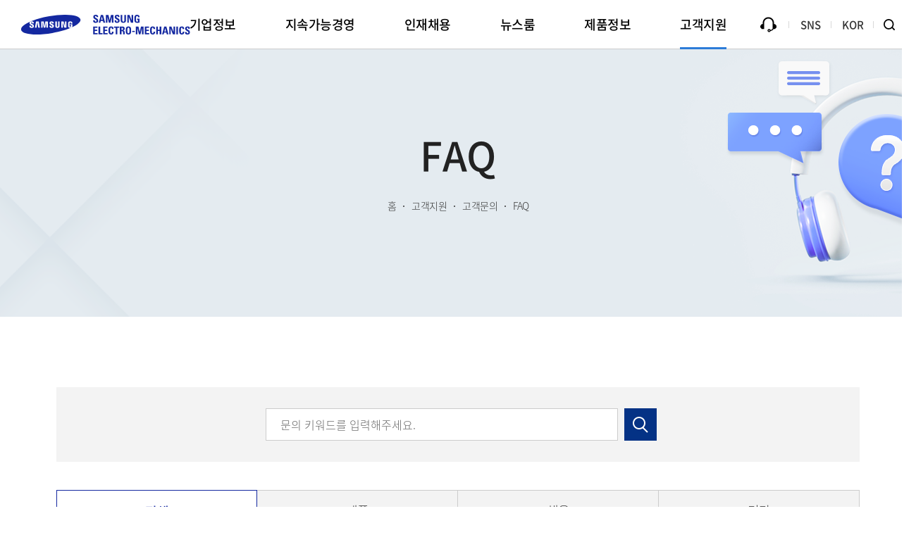

--- FILE ---
content_type: text/html; charset=UTF-8
request_url: https://www.samsungsem.co.kr/kr/support/contact-us/faq.do
body_size: 83162
content:

<!DOCTYPE html>












<html lang="ko">
<head>
<meta charset="UTF-8">
<meta http-equiv="X-UA-Compatible" content="IE=Edge">
<meta http-equiv="Content-Security-Policy" content="img-src 'self' 'unsafe-inline' https://i.ytimg.com https://www.google-analytics.com https://www.samsungsem.com data:; style-src 'self' 'unsafe-inline'; script-src 'self' 'unsafe-inline' https://www.youtube.com https://www.googletagmanager.com https://www.google-analytics.com https://wcs.naver.net/wcslog.js https://ssl.pstatic.net https://www.clarity.ms https://scripts.clarity.ms; frame-src 'self' 'unsafe-inline' https://www.youtube.com https://dilp.netcomponents.com; object-src 'self' 'unsafe-inline' https://www.youtube.com;">
<meta name="naver-site-verification" content="d3a9c2e91b57d396751e34e705e105ba6b7c8c8d">
<meta name="viewport" content="width=1286">
<meta property="og:type" content="website">
<meta id="ogTit" property="og:title" content="">
<meta property="og:description" content="세계적인 종합부품 제조회사 삼성전기입니다.">
<meta property="og:image" content="https://www.samsungsem.com/resources/images/kr/common/og_img.jpg">
<meta id="ogUrl" property="og:url" content="">


<link rel="shortcut icon" href="/resources/images/common/favicon.ico">
<link rel="stylesheet" href="/resources/css/plugin/swiper.css">
<link rel="stylesheet" href='/resources/css/kr/common.css?dt=2601211806'>
<link rel="stylesheet" href='/resources/css/kr/sub.css?dt=2601211806'>
<script>
    document.addEventListener("DOMContentLoaded" , function(){
        //meta og tag url set 
        var siteUrl = window.location.href, siteTitle = document.title;
        document.getElementById("ogUrl").setAttribute("content",siteUrl);
        document.getElementById("ogTit").setAttribute("content",siteTitle);
    });
</script>
<!-- clarity -->

<script type="text/javascript">
    (function(c,l,a,r,i,t,y){
        c[a]=c[a]||function(){(c[a].q=c[a].q||[]).push(arguments)};
        t=l.createElement(r);t.async=1;t.src="https://www.clarity.ms/tag/"+i;
        y=l.getElementsByTagName(r)[0];y.parentNode.insertBefore(t,y);
    })(window, document, "clarity", "script", "u4s74y8htv");
</script>
<!-- web/mo 공통 -->
<script type="text/javascript">
    (function(c,l,a,r,i,t,y){
        c[a]=c[a]||function(){(c[a].q=c[a].q||[]).push(arguments)};
        t=l.createElement(r);t.async=1;t.src="https://www.clarity.ms/tag/"+i;
        y=l.getElementsByTagName(r)[0];y.parentNode.insertBefore(t,y);
    })(window, document, "clarity", "script", "u4t0l65egy");
</script>
<!-- //web/mo 공통 -->
<!-- //clarity -->

<meta name="keywords" content="삼성전기, FAQ, 고객지원, 고객문의, 삼성전기 고객지원, 삼성전기 FAQ">
<meta name="description" content="삼성전기 FAQ 페이지입니다. 자주 문의하시는 내용을 안내해드립니다.">
<title>전체 | FAQ | 삼성전기</title>
</head>
<body>
	<!-- wrap -->
	<div id="wrap" class="visual support faq">
		<!-- header -->
		
<div class="skip_navi">
    <a href="#content">본문 바로가기</a>
    <a href="#gnb">대메뉴 바로가기</a>
</div>
<div id="header" class="header" data-fixed="fixed">
	<div class="header_inner">
		<h1>
			<a href="/kr/index.do" onclick="gtag('event', 'CI', {'event_category':'GNB', 'event_label':'SEM_KR_W'});">
				SAMSUNG ELECTRO-MECHANICS
				<span class="logo"></span>
			</a>
		</h1>
		<div id="gnb" class="gnb">
			<ul class="gnb_list">
				<li data-idx="1" class="company">
					<a href="/kr/about-us/company/overview.do" class="tit">기업정보</a> 
					<div class="depth2_wrap">
						<div class="gnb_inner">
							<ul class="depth1_list">
								<li>
									<a href="/kr/about-us/company/overview.do">기업 소개</a>
									<ul class="depth2_list"> 
										<li><a href="/kr/about-us/company/overview.do">삼성전기 소개</a></li>
										<li><a href="/kr/about-us/company/ceo-message.do">CEO 인사말</a></li>
										<li><a href="/kr/about-us/company/mission-vision.do">미션 및 비전</a></li>
										<li><a href="/kr/about-us/company/location.do">사업장 소개</a></li>
										<li><a href="/kr/about-us/company/history.do">연혁 및 수상실적</a></li>
									</ul>
								</li>
								<li>
									<a href="/kr/about-us/investor-relations/earnings-release.do">IR</a>
									<div class="depth2_area">
										<ul class="depth2_list">
											<li><a href="/kr/about-us/investor-relations/earnings-release.do">실적발표</a></li>
											<li><a href="/kr/about-us/investor-relations/shareholders-general-meeting.do">주주총회</a></li>
											<li><a href="/kr/about-us/investor-relations/shareholder.do">주주현황</a></li>
											<li><a href="/kr/about-us/investor-relations/stock.do">주가정보</a></li>
											<li><a href="/kr/about-us/investor-relations/financial-information.do">재무정보</a></li>
										</ul>
										<ul class="depth2_list last">
											<li><a href="/kr/about-us/investor-relations/corporate-governance/board-of-directors.do">기업지배구조</a></li>
											<li><a href="/kr/about-us/investor-relations/archive.do">IR자료실</a></li>
											<!-- <li><a href="/kr/about-us/investor-relations/disclosure.do">공시</a></li> -->
											<li><a href="/kr/about-us/investor-relations/notice.do">전자공고</a></li>
										</ul>
									</div>
								</li>
							</ul>
							<div class="gnb_btn_area">
								<a href="/kr/museum.do" target="_blank" title="새 창으로 바로가기" class="btn1" onclick="gtag('event', 'Online_museum', {'event_category':'GNB', 'event_label':'SEM_KR_W'});">
									<strong>온라인 홍보관</strong>
								</a>
							</div>
						</div>
					</div>
				</li>
				<li data-idx="6" class="sustainability">
					<a href="/kr/sustainability/sustainability.do" class="tit">지속가능경영</a>
					<div class="depth2_wrap">
						<div class="gnb_inner">
							<ul class="depth1_list">
								<li>
									<a href="/kr/sustainability/sustainability.do">Sustainability</a>
								</li>
								<li>
									<a href="/kr/sustainability/planet/environmental-strategy.do">Planet</a>
									<ul class="depth2_list">
										<li><a href="/kr/sustainability/planet/environmental-strategy.do">환경전략</a></li>
										<li><a href="/kr/sustainability/planet/climate-change.do">기후변화</a></li>
										<li><a href="/kr/sustainability/planet/environmental-impact.do">환경영향</a></li>
										<li><a href="/kr/sustainability/planet/product-environment.do">제품환경</a></li>
									</ul>
								</li>
								<li>
									<a href="/kr/sustainability/people/employees.do">People</a>
									<ul class="depth2_list">
										<li><a href="/kr/sustainability/people/employees.do">임직원</a></li>
										<li><a href="/kr/sustainability/people/social-contribution.do">사회공헌</a></li>
										<li><a href="/kr/sustainability/people/supply-chain.do">공급망</a></li>
									</ul>
								</li>
								<li>
									<a href="/kr/sustainability/progress/ethical-management.do">Progress</a>
									<ul class="depth2_list">
										<li><a href="/kr/sustainability/progress/ethical-management.do">윤리경영</a></li>
										<li><a href="/kr/sustainability/progress/compliance.do">준법경영</a></li>
									</ul>
								</li>
								<li>
									<a href="/kr/sustainability/library.do">Library</a>
								</li>
							</ul>
						</div>
					</div>
				</li>
				<li data-idx="2" class="careers">
					<a href="/kr/careers/job-description.do" class="tit">인재채용</a>
					<div class="depth2_wrap">
						<div class="gnb_inner">
							<ul class="depth1_list">
								<li>
									<a href="/kr/careers/job-description.do">채용정보</a>
									<ul class="depth2_list">
										<li><a href="/kr/careers/job-description.do">직무 소개</a></li>
										<li><a href="/kr/careers/recruitment-process.do">채용프로세스</a></li>
										<!-- <li><a href="/kr/careers/job-opening/list.do">채용공고/지원</a></li> -->
										<li><a href="/kr/careers/careers-tips.do">채용 Tips</a></li>
									</ul>
								</li>
								<li>
									<a href="/kr/careers/company-life.do">회사생활</a>
									<ul class="depth2_list">
										<li><a href="/kr/careers/company-life.do">복리후생</a></li>
										<li><a href="/kr/careers/talent-development/training.do">인재육성</a></li>
									</ul>
								</li>
								<li>
									<a href="/kr/support/contact-us/faq.do?category=HR">채용문의</a>
									<ul class="depth2_list">
										<li><a href="/kr/support/contact-us/faq.do?category=HR">채용 FAQ</a></li>
										<li><a href="/kr/support/contact-us/inquiry/careers.do">문의하기</a></li>
									</ul>
								</li>
							</ul>
							<div class="gnb_btn_area">
								<a href="https://www.samsungcareers.com/" target="_blank" title="새 창으로 바로가기" class="btn1">
									<strong>삼성 통합 인재채용</strong>
								</a>
							</div>
						</div>
					</div>
				</li>
				<li data-idx="3" class="newsroom">
					<a href="/kr/newsroom/news/overview.do" class="tit" onclick="localStorage.clear();">뉴스룸</a>
					<div class="depth2_wrap">
						<div class="gnb_inner">
							<ul class="depth1_list">
								<li>
									<a href="/kr/newsroom/news/overview.do" onclick="localStorage.clear();">뉴스</a>
									<ul class="depth2_list">
										<li><a href="/kr/newsroom/news/overview.do" onclick="localStorage.clear();">메인</a></li>
										<li><a href="/kr/newsroom/news/list.do" onclick="localStorage.clear();">최신 기사</a></li>
									</ul>
								</li>
								<li>
									<a href="/kr/newsroom/newsletter/list.do" onclick="localStorage.clear();">뉴스레터</a>
									<ul class="depth2_list">
										<li><a href="/kr/newsroom/newsletter/list.do" onclick="localStorage.clear();">뉴스레터 보기</a></li>
										<li><a href="/kr/newsroom/newsletter/subscription.do">뉴스레터 신청</a></li>
									</ul>
								</li>
								
								<!-- <li>
									<a href="/global/newsroom/exhibition/online-exhibition2022.do">Online Exhibition Hall 2022</a>
								</li> -->
								<!-- <li><a href="/kr/newsroom/exhibition/2021kpca.do">온라인 전시관</a></li> -->
							</ul>
						</div>
					</div>
				</li>
				<li data-idx="4" class="product">
					<a href="/kr/product/passive-component/mlcc.do" class="tit">제품정보</a>
					<div class="depth2_wrap">
						<div class="gnb_inner">
							<ul class="depth1_list">
								<li>
									<a href="/kr/product/passive-component/mlcc.do">컴포넌트</a>
									<ul class="depth2_list">
										<li><a href="/kr/product/passive-component/mlcc.do">MLCC</a></li>
										<li><a href="/kr/product/passive-component/inductor.do">Inductor</a></li>
										<li><a href="/kr/product/passive-component/chip-resistor.do">Chip Resistor</a></li>
										<li><a href="/kr/product/passive-component/tantalum.do">Tantalum</a></li>
									</ul>
								</li>
								<li>
									<a href="/kr/product/module/camera-module.do">모듈</a>
									<ul class="depth2_list">
										<li><a href="/kr/product/module/camera-module.do">Camera Module</a></li>
									</ul>
								</li>
								<li>
									<a href="/kr/product/substrate/package-substrate.do">패키지기판</a>
									<ul class="depth2_list">
										<li><a href="/kr/product/substrate/package-substrate.do">Package Substrate</a></li>
									</ul>
								</li>
								<li>
									<a href="/kr/product/application/automotive.do">적용분야</a>
									<div class="depth2_area">
										<ul class="depth2_list">
											<li><a href="/kr/product/application/automotive.do">Automotive</a></li>
											<li><a href="/kr/product/application/computer.do#Computer">Computer</a></li>
											<li><a href="/kr/product/application/display.do">Display</a></li>
											<li><a href="/kr/product/application/mobile.do#Mobile">Mobile Phone</a></li>
											<li><a href="/kr/product/application/mobile.do#Wearable">Wearable</a></li>
										</ul>
										<ul class="depth2_list last">
											<li><a href="/kr/product/application/network.do">Network</a></li>
											<li><a href="/kr/product/application/server.do">Server</a></li>
											<li><a href="/kr/product/application/computer.do#SSD">Solid State Drive</a></li>
											<li><a href="/kr/product/application/mobile.do#Tablet">Tablet</a></li>
										</ul>
									</div>
								</li>
							</ul>
							<div class="gnb_btn_area">
								<a href="http://product.samsungsem.com/index.do" target="_blank" title="새 창으로 바로가기" class="btn1" onclick="gtag('event', 'Products_PassiveComponentCenter', {'event_category':'GNB', 'event_label':'SEM_KR_W'});">
									<strong>Passive Component Center</strong>
								</a>
							</div>
						</div>
					</div>
				</li>
				<li data-idx="5" class="customer">
					<a href="/kr/support/contact-us/faq.do" class="tit">고객지원</a>
					<div class="depth2_wrap">
						<div class="gnb_inner">
							<ul class="depth1_list">
								<li>
									<a href="/kr/support/contact-us/faq.do">고객문의</a>
									<ul class="depth2_list">
										<li><a href="/kr/support/contact-us/faq.do">FAQ</a></li>
										<li><a href="/kr/support/contact-us/inquiry.do">문의하기</a></li>
									</ul>
								</li>
								<li class="customer">
									<a href="/kr/support/sales-partners.do">Sales Partners</a>
									<a href="/kr/support/buy-now.do">Buy Now</a>
								</li>
								<li>
									<a href="/kr/support/certificate/environment-safety-quality.do">인증서</a>
									<ul class="depth2_list">
										<li><a href="/kr/support/certificate/environment-safety-quality.do">환경/안전/품질</a></li>
										<li><a href="/kr/support/certificate/product-stewardship.do">제품환경인증서</a></li>
										<li><a href="/kr/support/certificate/information-security-certificate.do">정보보호인증서</a></li>
									</ul>
								</li>
								<li>
									<a href="/kr/support/library/product-catalog.do">기술자료</a>
									<ul class="depth2_list">
										<li><a href="/kr/support/library/product-catalog.do ">제품 카탈로그</a></li>
										<li><a href="/kr/support/library/software-library.do" target="_blank" title="새 창으로 바로가기">소프트웨어 라이브러리</a></li>
									</ul>
								</li>
								<li class="customer">
									<a href="/kr/support/counterfeit-product-disclaimer.do">모조품에 대한 면책</a>
									<a href="/kr/support/edi.do">B2Bi (EDI)</a>
									<a href="/kr/support/payment.do">대금지불 안내</a>
									<a href="https://visit.samsungsmartwork.net:9444/VISIT/multilangSps.do?locale=ko" target="_blank" title="새 창으로 바로가기" onclick="gtag('event', 'Support_Visit', {'event_category':'GNB', 'event_label':'SEM_KR_W'});">방문신청</a>
								</li>
							</ul>
						</div>
					</div>
				</li>
			</ul>
		</div>
		<div class="utill_area">
			<div class="utill_menu">
				<div class="utill_menu_inner">
					<a href="/kr/support/contact-us/inquiry.do" class="btn_inq">문의하기</a>
				</div>
				<div class="utill_menu_inner">
					<a href="javascript:void(0);" id="utillSnsBtn">SNS</a>
					<ul class="utill_sns">
						<li class="youtube"><a href="https://www.youtube.com/channel/UCqJ5l0KHjFoC4Gb__A0sKcg" target="_blank" title="새 창으로 바로가기" onclick="gtag('event', 'SNS_Youtube', {'event_category':'GNB', 'event_label':'SEM_KR_W'});">유튜브</a></li>
						<li class="blog"><a href="https://blog.naver.com/sem2017" target="_blank" title="새 창으로 바로가기" onclick="gtag('event', 'SNS_Blog', {'event_category':'GNB', 'event_label':'SEM_KR_W'});">블로그</a></li>
						<li class="facebook"><a href="https://www.facebook.com/SamsungElectroMechanics" target="_blank" title="새 창으로 바로가기" onclick="gtag('event', 'SNS_Facebook', {'event_category':'GNB', 'event_label':'SEM_KR_W'});">페이스북</a></li>
						<li class="linkedin"><a href="https://www.linkedin.com/company/samsung-electro-mechanics-%EC%82%BC%EC%84%B1%EC%A0%84%EA%B8%B0/" target="_blank" title="새 창으로 바로가기" onclick="gtag('event', 'SNS_Linkedin', {'event_category':'GNB', 'event_label':'SEM_KR_W'});">링크드인</a></li>
					</ul>
				</div>
				<div class="utill_menu_inner">
					<a href="javascript:void(0);">KOR</a>
					<ul class="utill_lang">
						<li><a href="/global/index.do" onclick="gtag('event', 'Language_ENG', {'event_category':'GNB', 'event_label':'SEM_KR_W'});">ENG</a></li>
						<li><a href="/cn/index.do" onclick="gtag('event', 'Language_CHN', {'event_category':'GNB', 'event_label':'SEM_KR_W'});">CHN</a></li>
						<li><a href="/jp/index.do" onclick="gtag('event', 'Language_JPN', {'event_category':'GNB', 'event_label':'SEM_KR_W'});">JPN</a></li>
					</ul>
				</div>
			</div>
			<button type="button" id="srchPopBtn" class="srch_pop_btn" onclick="gtag('event', 'Search', {'event_category':'GNB', 'event_label':'SEM_KR_W'});">검색</button>
		</div>
		<!-- 통합검색 리뉴얼 -->
		<!-- [D] 검색 버튼 클릭 시 기존에 사용 중이던 검색 로직 함수 integratedSearchHeader() 들어가 있음. 불 필요시 삭제 필요 -->
		<div class="srch_area_n all">
			<div class="srch_cont_wrap">
				<div class="srch_inner">
					<form id="integratedSearchForm" name="integratedSearchForm" method="post">
						<div class="srch_box">
							<fieldset>
								<legend class="blind">검색 영역</legend>
								<label for="integratedSrchTxt" class="blind">검색창</label>
								<input type="text" id="integratedSrchTxt" name="srchTxt" data-gtag="gnb" placeholder="검색어를 입력해주세요." class="integrated_search_header_text">
								<button type="button" id="srchBtn" class="srch_btn" onclick="integratedSearchHeaderGtag('integratedSrchTxt','gnb'); integratedSearchHeader('integratedSrchTxt');">검색</button>
							</fieldset>
						</div>
						<div class="srch_btn_area">
							<a href="http://product.samsungsem.com/mlcc/basic-search.do" class="btn_round" target="_blank" title="새 창으로 바로가기" onclick="gtag('event', 'Search_PS', {'event_category':'GNB', 'event_label':'SEM_KR_W'});">Product Search</a>
							<a href="http://weblib.samsungsem.com/mlcc/mlcc-ec.do" class="btn_round" target="_blank" title="새 창으로 바로가기" onclick="gtag('event', 'Search_CL', {'event_category':'GNB', 'event_label':'SEM_KR_W'});">Component Library</a>
							<a href="/kr/about-us/company/location.do" class="btn_round" onclick="gtag('event', 'Search_Location', {'event_category':'GNB', 'event_label':'SEM_KR_W'});">사업장 소개</a>
							<a href="/kr/careers/job-description.do" class="btn_round" onclick="gtag('event', 'Search_Careers', {'event_category':'GNB', 'event_label':'SEM_KR_W'});">채용</a><br>
							<a href="/kr/support/certificate/environment-safety-quality.do" class="btn_round" onclick="gtag('event', 'Search_ESQCertificate', {'event_category':'GNB', 'event_label':'SEM_KR_W'});">환경/안전/품질 인증서</a>
							<a href="/kr/support/certificate/product-stewardship.do" class="btn_round" onclick="gtag('event', 'Search_ProductCertificate', {'event_category':'GNB', 'event_label':'SEM_KR_W'});">제품환경인증서</a>
							<a href="/kr/support/contact-us/faq.do" class="btn_round" onclick="gtag('event', 'Search_FAQ', {'event_category':'GNB', 'event_label':'SEM_KR_W'});">FAQ</a>
						</div>
					</form>
					<a href="javascript:void(0);" id="allMenuToggle" class="all_menu_toggle" onclick="gtag('event', 'Search_TotalMenu', {'event_category':'GNB', 'event_label':'SEM_KR_W'});">전체 메뉴 보기</a>
				</div>
				<div class="all_menu_wrap">
					<ul class="gnb_list">
						<li>
							<a href="/kr/about-us/company/overview.do" class="tit">기업정보</a> 
							<ul class="depth1_list">
								<li><a href="/kr/about-us/company/overview.do">기업 소개</a></li>
								<li><a href="/kr/about-us/investor-relations/earnings-release.do">IR</a></li> 
								<li><a href="/kr/museum.do" target="_blank" title="새 창으로 바로가기">온라인 홍보관</a></li>
							</ul>
						</li>
						<li>
							<a href="/kr/sustainability/sustainability.do" class="tit">지속가능경영</a>
							<ul class="depth1_list">
								<li><a href="/kr/sustainability/sustainability.do">Sustainability</a></li>
								<li><a href="/kr/sustainability/planet/environmental-strategy.do">Planet</a></li>
								<li><a href="/kr/sustainability/people/employees.do">People</a></li>
								<li><a href="/kr/sustainability/progress/ethical-management.do">Progress</a></li>
								<li><a href="/kr/sustainability/library.do">Library</a></li>
							</ul>
						</li>
						<li>
							<a href="/kr/careers/job-description.do" class="tit">인재채용</a>
							<ul class="depth1_list">
								<li><a href="/kr/careers/job-description.do">채용정보</a></li>
								<li><a href="/kr/careers/company-life.do">회사생활</a></li>
								<li><a href="/kr/support/contact-us/faq.do?category=HR">채용문의</a></li>
								<li><a href="https://www.samsungcareers.com/" target="_blank" title="새 창으로 바로가기">삼성 통합 인재채용</a></li>
							</ul>
						</li>
						<li>
							<a href="/kr/newsroom/news/overview.do" class="tit">뉴스룸</a>
							<ul class="depth1_list">
								<li><a href="/kr/newsroom/news/list.do">뉴스</a></li>
								<li><a href="/kr/newsroom/newsletter/list.do">뉴스레터</a></li>
							</ul>
						</li>
						<li>
							<a href="/kr/product/passive-component/mlcc.do" class="tit">제품정보</a>
							<ul class="depth1_list">
								<li><a href="/kr/product/passive-component/mlcc.do">컴포넌트</a></li>
								<li><a href="/kr/product/module/camera-module.do">모듈</a></li>
								<li><a href="/kr/product/substrate/package-substrate.do">패키지기판</a></li>
								<li><a href="/kr/product/application/automotive.do">적용분야</a></li>
								<li><a href="http://product.samsungsem.com/index.do" target="_blank">Passive Component <br>Center</a></li>
							</ul>
						</li>
						<li>
							<a href="/kr/support/contact-us/faq.do" class="tit">고객지원</a>
							<ul class="depth1_list">
								<li><a href="/kr/support/contact-us/faq.do">고객문의</a></li>
								<li><a href="/kr/support/counterfeit-product-disclaimer.do">모조품에 대한 면책</a></li>
								<li><a href="/kr/support/sales-partners.do">Sales Partners</a></li>
								<li><a href="/kr/support/edi.do">B2Bi (EDI)</a></li>
								<li><a href="/kr/support/buy-now.do">Buy Now</a></li>
								<li><a href="/kr/support/payment.do">대금지불 안내</a></li>
								<li><a href="/kr/support/certificate/environment-safety-quality.do">인증서</a></li>
								<li><a href="https://visit.samsungsmartwork.net:9444/VISIT/multilangSps.do?locale=ko" target="_blank" title="새 창으로 바로가기">방문신청</a></li>
								<li><a href="/kr/support/library/product-catalog.do">기술자료</a></li>
							</ul>
						</li>
					</ul>	
				</div>
			</div>
			<button type="button" id="srchPopCloseBtn" class="srch_close_btn">검색 닫기</button>
		</div>
		<!-- //통합검색 리뉴얼 -->
		<div id="gnbDim" class="gnb_dim"></div>
	</div>
</div>
<div class="srch_dim" id="srchDim"></div>
		<!-- //header -->
		<!-- container -->
		<div id="container">
			<!-- visual_section -->
			<div class="visual_section">
				<div class="visual_inner">
					<h2>FAQ</h2>
					<div class="breadcrumb">
						<p>
							<span>홈</span><span>고객지원</span><span>고객문의</span><span>FAQ</span>
						</p>
					</div>
				</div>
			</div>
			<!-- //visual_section -->
			<!-- content -->
			<div id="content" class="content">
				
				<form id="formList" action="/kr/support/contact-us/faq.do" method="get">
					<input id="category" name="category" type="hidden" value=""/>
					<div class="section last">
						<!-- srch_area -->
						<div class="srch_area">
							<label for="searchInput" class="blind">문의 검색</label>
							<input id="searchInput" name="searchInput" class="search_text" placeholder="문의 키워드를 입력해주세요." type="text" value=""/>
							<button type="button" id="srchListBtn" class="srch_btn behind" onclick="searchGtag(); searchList();">검색</button>
							<!-- 검색 시에만 노출 -->
							
							<!-- // 검색 시에만 노출 -->
						</div>
						<!-- //srch_area -->
						<!-- tab_area -->
						<div class="tab_area">
							<!-- tablist -->
							<ul class="tablist tab_list4" role="tablist">													 	
								<li id="tab1" class="tab active" data-hash="all"><a href="faq.do?searchInput=" onclick="gtag('event', 'Category_All', {'event_category':'Support_FAQ', 'event_label':'SEM_KR_W'});">전체</a></li>
								<li id="tab2" class="tab " data-hash="product"><a href="faq.do?category=PRODUCT&searchInput=" onclick="gtag('event', 'Category_Products', {'event_category':'Support_FAQ', 'event_label':'SEM_KR_W'});">제품</a></li>
								<li id="tab3" class="tab " data-hash="hr"><a href="faq.do?category=HR&searchInput=" onclick="gtag('event', 'Category_HR', {'event_category':'Support_FAQ', 'event_label':'SEM_KR_W'});">채용</a></li>
								<li id="tab4" class="tab " data-hash="etc"><a href="faq.do?category=ETC&searchInput=" onclick="gtag('event', 'Category_ETC', {'event_category':'Support_FAQ', 'event_label':'SEM_KR_W'});">기타</a></li>
							</ul>
							<!-- //tablist -->

							

							<!-- tab1 -->
							<div class="tabpanel active">
								
									
										<!-- accordion_list -->
										<ul class="accordion_list">
											
												<!-- [D]200128 첫번째 li에만 해당 내용 적용 필요 => li에 class명 first 추가, button에 클래스명 on 추가  -->
												
												<li class="first">
												<!--
												1차 카테고리 Product / HR / ETc  
												2차 카테고리 Componet / Camera Module / Substarte
												3차 카테고리  MLCC ~ All
												  -->
												
													
													
													
													
													 
														<div>
															<button type="button" class="btn_acco on" title="내용 닫기" onclick="gtag('event', 'Product_766', {'event_category':'Support_FAQ', 'event_label':'SEM_KR_W'});">
																	<span class="acco_tit"> <span class="division">
																		MLCC</span>
																		<strong class="txt">MLCC의 절연저항 Spec은 어떻게 읽나요?</strong>
																	</span>
															</button>
														</div>
													
																										
													<div class="acco_panel"><p>MLCC에 DC 전압을 인가하면 미세한 누설전류(Leakage Current)가 흐르게 되는데,</p><p>이 때의 저항값을 절연저항, IR(Insulation Resistance)라고 부릅니다.</p><p>일반적으로 MLCC의 절연저항은 매우 크며,&nbsp;</p><p>절연저항이 지나치게 작은 경우 회로내에서 오동작을 유발시킬 수 있습니다.</p><p>&nbsp;</p><p style="text-align: center;" align="center"><img src="/files/imageView.do?key=12a21bbc-5d86-44ef-93dd-f6116764fd74" alt="MLCC 절연저항 Spec 회로도, Current meter, V rated, Charging current, Leakage current, I leakage=V rated/R insulation">&nbsp;</p><div align="left">IR은 MLCC에 정격전압(Rated Voltage)를 인가하고 누설전류가 안정화 된 시점(60초 이상)에서 저항값을&nbsp;</div><div align="left"><div align="left">측정하며, SEMCO에서는 MLCC 제품별로 IR 값을 Spec으로 지정하여 관리하고 있습니다.</div><div align="left"><br></div><div align="left"><a title="새창열림" href="https://product.samsungsem.com/mlcc/CLR1A103MQ1NNN.do" target="_blank"><span style="color: rgb(0, 117, 200);"><u>CLR1A103MQ1NNN</u></span></a> 기종을 예로 들면, SPECsheet내 아래와 같은 항목이 기재되어 있습니다.</div><div align="left"><br></div><div align="left"><table border="0" cellpadding="0" cellspacing="0" style="border:1px solid #cccccc; border-left:0; border-bottom:0;" class="__se_tbl"><caption>CLR1A103MQ1NNN 기종의 SPECsheet 내 항목, Test item, Judgement, Test condition에 대한 내용을 제공합니다.</caption><thead>
<tr><th style="border-width: 0px 0px 1px 1px; border-bottom-style: solid; border-left-style: solid; border-bottom-color: rgb(204, 204, 204); border-left-color: rgb(204, 204, 204); border-image: initial; border-top-style: initial; border-top-color: initial; border-right-style: initial; border-right-color: initial; width: 386px; height: 18px; background-color: rgb(225, 225, 225);" class=""><p style="text-align: center; ">Test item</p></th>
<th style="border-width: 0px 0px 1px 1px; border-bottom-style: solid; border-left-style: solid; border-bottom-color: rgb(204, 204, 204); border-left-color: rgb(204, 204, 204); border-image: initial; border-top-style: initial; border-top-color: initial; border-right-style: initial; border-right-color: initial; width: 386px; height: 18px; background-color: rgb(225, 225, 225);" class=""><p style="text-align: center; ">Judgement</p></th>
<th style="border-width: 0px 0px 1px 1px; border-bottom-style: solid; border-left-style: solid; border-bottom-color: rgb(204, 204, 204); border-left-color: rgb(204, 204, 204); border-image: initial; border-top-style: initial; border-top-color: initial; border-right-style: initial; border-right-color: initial; width: 386px; height: 18px; background-color: rgb(225, 225, 225);" class=""><p style="text-align: center; " align="center">Test condition</p></th>
</tr></thead><tbody>

<tr><td style="border-width: 0px 0px 1px 1px; border-bottom-style: solid; border-left-style: solid; border-bottom-color: rgb(204, 204, 204); border-left-color: rgb(204, 204, 204); border-image: initial; border-top-style: initial; border-top-color: initial; border-right-style: initial; border-right-color: initial; width: 386px; height: 18px; background-color: rgb(255, 255, 255);" class=""><p style="text-align: center; ">Insulation</p><p style="text-align: center; ">Resistance</p></td>
<td style="border-width: 0px 0px 1px 1px; border-bottom-style: solid; border-left-style: solid; border-bottom-color: rgb(204, 204, 204); border-left-color: rgb(204, 204, 204); border-image: initial; border-top-style: initial; border-top-color: initial; border-right-style: initial; border-right-color: initial; width: 386px; height: 18px; background-color: rgb(255, 255, 255);" class=""><p style="text-align: center; ">10,000MΩ or 50MΩ·μF</p><p style="text-align: center; ">Whichever is smaller</p></td>
<td style="border-width: 0px 0px 1px 1px; border-bottom-style: solid; border-left-style: solid; border-bottom-color: rgb(204, 204, 204); border-left-color: rgb(204, 204, 204); border-image: initial; border-top-style: initial; border-top-color: initial; border-right-style: initial; border-right-color: initial; width: 386px; height: 18px; background-color: rgb(255, 255, 255);" class=""><p style="text-align: center; " align="center">Rated Voltage 60~120 sec</p></td>
</tr>
</tbody>
</table><p>&nbsp;</p><p>해당 제품의 IR 값은 10,000MΩ 혹은 50MΩ·㎌ 보다 작은 값이 기준이 됩니다. (기종마다 상이)</p><p>여기서 50MΩ·㎌의 경우 아래와 같이 계산할 수 있습니다.</p><p>&nbsp;</p><p>해당 제품의 용량이 10㎋이므로 50MΩ / (0.01 ㎌) = 5,000MΩ 이라고 할 수 있겠습니다.</p><p>&nbsp;</p><p>따라서 10,000MΩ과 5,000MΩ 중 작은 값인 5,000MΩ이 Spec의 기준이 되며,&nbsp;</p><p>CLR1A103MQ1NNN 기종의 IR값은 ‘5,000MΩ 이상’으로 보증됩니다.</p><p>&nbsp;</p><p>역으로 누설전류를 계산하면,</p><p>6.3Vdc 전압 인가 시, MLCC에 흐르는 누설전류는 6.3V/5,000MΩ = 1.26 ㎁ 이하입니다.</p></div></div></div>
												</li>
											
												<!-- [D]200128 첫번째 li에만 해당 내용 적용 필요 => li에 class명 first 추가, button에 클래스명 on 추가  -->
												
												<li class="">
												<!--
												1차 카테고리 Product / HR / ETc  
												2차 카테고리 Componet / Camera Module / Substarte
												3차 카테고리  MLCC ~ All
												  -->
												
													
													
													
													
													 
														<div>
															<button type="button" class="btn_acco " title="내용 열기" onclick="gtag('event', 'Product_765', {'event_category':'Support_FAQ', 'event_label':'SEM_KR_W'});">
																	<span class="acco_tit"> <span class="division">
																		MLCC</span>
																		<strong class="txt">MLCC의 ESR, ESL이 무엇인가요?</strong>
																	</span>
															</button>
														</div>
													
																										
													<div class="acco_panel"><p>먼저 수동소자(R, L, C)의 이상적인 주파수 특성을 간단히 소개하겠습니다.</p><p>&nbsp;</p><p>R(Resistance)은 전류가 흐름을 방해하는 특성을 가지고 있으며, 임피던스 크기 만큼의 전압 강하가 일어납니다.</p><p>주파수 변화에 관계없이 임피던스 값은 동일합니다.</p><p>&nbsp;</p><p style="text-align: center; " align="center"><img src="/files/imageView.do?key=426c41de-e784-4cca-afb5-e944b5095e7a" alt="수동소자 R(Resistance) 그래프, ZR, R, Z, Frequency, f"><br style="clear:both;">&nbsp;</p><div align="left">L(Inductance, 유도성 리액턴스)은 전압이 인가되면 전류가 서서히 증가하는 특성을 가지고 있으며,&nbsp;</div><div align="left">인가되는 전기신호의 주파수가 증가함에 따라 임피던스도 증가하는 특성을 가지고 있습니다.</div><div align="left"><br></div><div align="center" style="text-align: center;"><img src="/files/imageView.do?key=6a404b97-28da-446f-b240-607b8b931036" alt="수동소자 L(Inductance, 유도성 리액턴스), ZL=j2𝜋fL, |Z|, Frequency, f"><br style="clear:both;"><div style="text-align: left;" align="left"><br></div><div style="text-align: left;" align="left"><div align="left">C(Capacitance, 용량성 리액턴스)는 전류가 유입되면 전압이 서서히 증가하는 특성을 가지고 있으며,&nbsp;</div><div align="left">인가되는 전기신호의 주파수가 증가함에 따라 임피던스는 감소하는 특성을 가지고 있습니다.</div><div align="left"><br></div><div align="center" style="text-align: center;"><img src="/files/imageView.do?key=047186a5-e980-49d5-885b-54d4554d939b" alt="수동소자 C(Capacitance, 용량성 리액턴스), ZC=-j1/2𝜋fC, |Z|, Frequency, f"><br style="clear:both;"><div style="text-align: left;" align="left"><br></div><div style="text-align: left;" align="left"><div align="left">실제 MLCC는 Capacitance 뿐 아니라 기생성분(Resistance, Inductance)도 존재합니다.&nbsp;</div><div align="left">여기서 유전체나 전극의 저항성분을 등가 직렬 저항 Equivalent Series Resistance(ESR)이라고 하고,&nbsp;</div><div align="left">전극이나 리드선의 인덕터 성분을 등가 직렬 인덕턴스 Equivalent Series Inductance(ESL)라고 합니다.</div><div align="left">이 성분을 등가모델로 표현하면 아래와 같이 C, ESR, ESL이 직렬로 연결된 회로로 구성할 수 있습니다.</div><div align="left"><br></div><div align="left"><div style="text-align: center;" align="center"><img src="/files/imageView.do?key=e676bd81-b502-4633-afe3-21eb3753344f" alt="C, ESR, ESL이 직렬로 연결된 회로도, IR, C, ESR, ESL, Z=1/j2𝜋fC+RESR+j2𝜋fLESL"><br></div><div style="text-align: left;" align="left"><br></div><div style="text-align: left;" align="left"><div align="left">주파수에 따른 MLCC의 임피던스(Z)를 그래프로 표현하면 아래와 같이 자기공진주파수(SRF)를 중심으로</div><div align="left">두가지 영역으로 구분됩니다.</div><div align="left">낮은 주파수 영역에서는 용량성 리액턴스가 주요특성으로 나타나며,&nbsp; 유전체 손실 특성 또한 관찰됩니다.&nbsp;</div><div align="left">ESL 등 기생성분의 임피던스는 충분히 작기 때문에 무시할 수 있습니다.</div><div align="left">하지만 높은 주파수 영역에서 기생 인덕턴스는 더이상 무시할 수 없으며,&nbsp;</div><div align="left">전류의 표피효과(Skin effect) 및 근접효과(Proximity effect)로 인한 저항성 손실도 나타나게 됩니다.&nbsp;</div><div align="left">용량성 리액턴스 성분과 유도성 리액턴스 성분이 상쇄되는 주파수를 자기공진주파수(Self Resonant Frequency, SRF)라고 합니다.</div><div align="left"><br></div><div align="center" style="text-align: center; "><img src="/files/imageView.do?key=69761783-eb67-44e5-8a05-870ec5bd602e" alt="자기공진주파수(Self Resonant Frequency, SRF) 그래프, Low Frequency(Capacitive Region), SRF, High Frequency(Inductive Region), |Z|, ESR(Ω), Frequency(MHz), Dielectric loss, Resistive loss, |Z|≅1/2𝜋fC, |Z|≅2𝜋fLESL"><br style="clear:both;"><div style="text-align: left;" align="left"><br></div><div style="text-align: left;" align="left"><div align="left">전원 라인에서 노이즈를 제거하고 전압 변동을 억제하는 기능을 하는 캐패시터는</div><div align="left">PDN 등 고주파 Noise에 민감한 어플리케이션일 경우 Target impedance가 요구되기도 합니다.</div><div align="left">일반적으로 MLCC는 전해캐패시터, Film 커패시터보다 낮은 ESL, ESR특성을 가지기 때문에&nbsp;</div><div align="left">이러한 위치에 MLCC를 사용함으로써 보다 효율적으로 노이즈를 제거할 수 있습니다.&nbsp;</div><div align="left">AP 등의 성능의 요구수준이 높아짐에 따라 MLCC를 병렬로 여러개 사용하거나 AP에 최대한 가깝게 배치하여&nbsp;</div><div align="left">더 작은 ESL, ESR특성을 구현하기도 합니다.&nbsp;</div><div align="left">또한 삼성전기는 <span style="color: rgb(0, 117, 200);"><a title="새창열림" href="https://product.samsungsem.com/mlcc/lineup-search.do" target="_blank"><span style="color: rgb(0, 117, 200);"><u>Low ESL 제품군으로 3단자 MLCC와 Reverse type MLCC</u></span></a></span>을 보유하고 있으며</div><div align="left">일반적인 MLCC 대비 적은 마운팅 면적으로 공간을 절약함과 동시에 배치 수량을 줄일 수 있는 솔루션 제품입니다.&nbsp;&nbsp;</div><div align="left"><br></div><div align="center" style="text-align: center; "><img src="/files/imageView.do?key=43fd665c-3837-4b90-8c8a-e61972cfee13" alt="Low ESL 제품군으로 3단자 MLCC와 Reverse type MLCC 그래프, |Z|(mΩ), Frequency(MHz), Reference, Case1, Case2, Capacitors, Area, Reference, Case 1, Case 2, 0402 2T 22uF ×5pcs, 0402 3T 4.3uF ×4, 0201 2T 1uF ×5, 05035 3T 22uF ×5, 0402 3T 15uF ×7, 12.0 mm², 7.7 (36% ↓), 7.3 (39% ↓), Multiple MLCC Used for Energy Transfer, Multiple MLCCs Used, Low ESL MLCC, Low ESL MLCC Used"><br></div></div></div></div></div></div></div></div></div></div>
												</li>
											
												<!-- [D]200128 첫번째 li에만 해당 내용 적용 필요 => li에 class명 first 추가, button에 클래스명 on 추가  -->
												
												<li class="">
												<!--
												1차 카테고리 Product / HR / ETc  
												2차 카테고리 Componet / Camera Module / Substarte
												3차 카테고리  MLCC ~ All
												  -->
												
													
													
													
													
													 
														<div>
															<button type="button" class="btn_acco " title="내용 열기" onclick="gtag('event', 'Product_740', {'event_category':'Support_FAQ', 'event_label':'SEM_KR_W'});">
																	<span class="acco_tit"> <span class="division">
																		MLCC</span>
																		<strong class="txt">DC bias는 어떻게 측정하나요?</strong>
																	</span>
															</button>
														</div>
													
																										
													<div class="acco_panel"><p>MLCC (Class II) 제품은 <a title="새창열림" href="https://www.samsungsem.com/kr/support/contact-us/faq.do?category=&amp;searchInput=MLCC%EC%97%90+DC+%EC%A0%84%EC%95%95%EC%9D%84+%EA%B0%80%ED%95%98%EB%A9%B4+%EC%9A%A9%EB%9F%89%EC%9D%B4+%EC%A0%80%ED%95%98%EB%90%98%EB%8A%94+%EC%9D%B4%EC%9C%A0%EA%B0%80+%EB%AC%B4%EC%97%87%EC%9D%B8%EA%B0%80%EC%9A%94%3F&amp;category=&amp;category2=&amp;category3=&amp;page=1" target="_blank"><span style="color: rgb(0, 117, 200);">DC 전압이 인가되면 용량이 감소하는 특징</span></a>이 있으며 이는 일반적인 LCR meter의 기능을 이용하여 측정할 수 있습니다.&nbsp;</p><p>&nbsp;</p><p>- 측정기기 : LCR meter E4980A + Test Fixture 16034G/E (Keysight Technologies Corp.)</p><p>&nbsp;</p><p><img src="/files/imageView.do?key=dae91c2d-5774-4ff7-8a39-e392ee0b874d" alt="측정기기 LCR meter E4980A + Test Fixture 16034G/E (Keysight Technologies Corp.)"><br style="clear:both;">&nbsp;</p><p>- 측정조건&nbsp;</p><p>1) 주파수 : 제품별 SPEC sheet참조 (1kHz 혹은 120Hz로 설정)</p><p>2) AC전압 : 제품별 SPEC sheet참조 (1Vrms 혹은 0.5Vrms로 설정)</p><p>3) DC전압 : 0Vdc부터 정격전압까지, 유지시간 60sec</p><p>4) 측정온도 : 25℃ ± 3 ℃</p><p>&nbsp;</p><p>※ 유의사항</p><p>1) 측정 전 ‘150℃ 1시간 정도 열처리 + 상온 24h 방치’ 후에 측정합니다.</p><p>&nbsp; &nbsp;*<a title="새창열림" href="https://www.samsungsem.com/kr/support/contact-us/faq.do?category=&amp;searchInput=%EC%8B%9C%EA%B0%84%EC%9D%B4+%EC%A7%80%EB%82%A8%EC%97%90+%EB%94%B0%EB%9D%BC+MLCC%EC%9D%98+%EC%9A%A9%EB%9F%89%EC%9D%B4+%EB%B3%80%ED%95%98%EB%8A%94+%EC%9D%B4%EC%9C%A0%EB%8A%94+%EB%AC%B4%EC%97%87%EC%9D%B8%EA%B0%80%EC%9A%94%3F&amp;category=&amp;category2=&amp;category3=&amp;page=1" target="_blank"><span style="color: rgb(0, 117, 200);">MLCC의 Aging 현상에 대한 FAQ 참조</span></a></p><p>&nbsp;</p><p>2) 계측기 전원의 출력저항으로 인해 MLCC 양단에 인가되는 전압은 기기에서 설정한 전압과 차이가 발생할 수 있습니다. 계측기에서 제공하는 ALC(Auto level control) 기능을 활성화하면,&nbsp; MLCC 양단의 전압을 적절히 제어할 수 있습니다. 따라서 ALC 기능을 활성화한 상태에서 용량을 측정해야 하며, 만약 ALC 기능을 활성화하지 않을 경우 용량이 작게 측정될 수 있습니다. (그림 a, b, c, d)</p><p>&nbsp;</p><p>3) Test fixture가 가지고 있는 기생성분이 측정값에 영향을 줄 수 있으므로 Test fixture의 Short상태, Open상태 그리고 케이블 길이값을 적절하게 보정하여야 합니다. (그림 e, f)</p><p>&nbsp;</p><p>세부적인 계측장비 설정 방법은 해당기기의 사용자 매뉴얼을 참조 바랍니다.&nbsp;</p><p>&nbsp;</p><p><img src="/files/imageView.do?key=0b389808-3f62-4946-8c5a-1db440b56b77" alt="계측장비 설정 방법, a. DUT opened, b. DUT connected (ALC off), c. DUT connected (ALC on), d. ALC function activated, e.Short/Open status, f. Short/Open correction activated"><br style="clear:both;">&nbsp;</p><p>[참고문헌]&nbsp;</p><p>- Impedance Measurement Handbook, Keysight Technologies Corp. 6th Edition, 2020</p></div>
												</li>
											
												<!-- [D]200128 첫번째 li에만 해당 내용 적용 필요 => li에 class명 first 추가, button에 클래스명 on 추가  -->
												
												<li class="">
												<!--
												1차 카테고리 Product / HR / ETc  
												2차 카테고리 Componet / Camera Module / Substarte
												3차 카테고리  MLCC ~ All
												  -->
												
													
													
													
													
													 
														<div>
															<button type="button" class="btn_acco " title="내용 열기" onclick="gtag('event', 'Product_721', {'event_category':'Support_FAQ', 'event_label':'SEM_KR_W'});">
																	<span class="acco_tit"> <span class="division">
																		Substrate</span>
																		<strong class="txt">삼성전기 Substrate 제품은 어느 곳에서 생산하는 가요?</strong>
																	</span>
															</button>
														</div>
													
																										
													<div class="acco_panel"><p>당사&nbsp;Substrate 생산 기지로는 국내 2곳 (세종, 부산)과 해외 1곳 (베트남)이 있습니다.</p></div>
												</li>
											
												<!-- [D]200128 첫번째 li에만 해당 내용 적용 필요 => li에 class명 first 추가, button에 클래스명 on 추가  -->
												
												<li class="">
												<!--
												1차 카테고리 Product / HR / ETc  
												2차 카테고리 Componet / Camera Module / Substarte
												3차 카테고리  MLCC ~ All
												  -->
												
													
													
													
													
													 
														<div>
															<button type="button" class="btn_acco " title="내용 열기" onclick="gtag('event', 'Product_720', {'event_category':'Support_FAQ', 'event_label':'SEM_KR_W'});">
																	<span class="acco_tit"> <span class="division">
																		Substrate</span>
																		<strong class="txt">FCBGA의 대표적인 응용처는 어디인가요?</strong>
																	</span>
															</button>
														</div>
													
																										
													<div class="acco_panel"><p>PC, 게임기부터 Data Center, 자동차 등 다양한 분야에서 사용됩니다.</p><p>- Client: Desktop, Note PC용 CPU 및 GPU, Game Console용 SoC</p><p>- HPC: Server용 CPU, AI 가속기용 ASIC</p><p>- Network: Router/Switch용 ASIC</p><p>- Automotive: ADAS, Radar 및 Infotainment 용 SoC</p></div>
												</li>
											
												<!-- [D]200128 첫번째 li에만 해당 내용 적용 필요 => li에 class명 first 추가, button에 클래스명 on 추가  -->
												
												<li class="">
												<!--
												1차 카테고리 Product / HR / ETc  
												2차 카테고리 Componet / Camera Module / Substarte
												3차 카테고리  MLCC ~ All
												  -->
												
													
													
														<div>
															<button type="button" class="btn_acco " title="내용 열기" onclick="gtag('event', 'Product_412', {'event_category':'Support_FAQ', 'event_label':'SEM_KR_W'});">
																	<span class="acco_tit"> <span class="division">
																		제품</span>
																		<strong class="txt">기술 및 구매 문의는 어떻게 하나요?</strong>
																	</span>
															</button>
														</div>
													
													
													
													
																										
													<div class="acco_panel"><p>고객지원 &gt; 고객문의 화면에서 제품문의로 기술 및 구매 문의를 할 수 있도록 되어 있습니다.&nbsp;</p></div>
												</li>
											
												<!-- [D]200128 첫번째 li에만 해당 내용 적용 필요 => li에 class명 first 추가, button에 클래스명 on 추가  -->
												
												<li class="">
												<!--
												1차 카테고리 Product / HR / ETc  
												2차 카테고리 Componet / Camera Module / Substarte
												3차 카테고리  MLCC ~ All
												  -->
												
													
														<div>
															<button type="button" class="btn_acco " title="내용 열기" onclick="gtag('event', 'Product_411', {'event_category':'Support_FAQ', 'event_label':'SEM_KR_W'});">
																	<span class="acco_tit"> <span class="division">
																		Component</span>
																		<strong class="txt">삼성전기 수동소자 제품 검색을 어떻게 할 수 있나요?</strong>
																	</span>
															</button>
														</div>
													
													
													
													
													
																										
													<div class="acco_panel"><p>1) 삼성전기 홈페이지 &gt; <a title="새창열림" href="http://product.samsungsem.com/index.do" target="_blank"><span style="color: rgb(0, 117, 200);">Product Search</span></a>를 통해 할 수 있습니다.</p><p>&nbsp;</p><p>2) 구글 검색창에서도 제품 검색이 가능합니다. 검색창에 수동소자 P/N 입력 &gt; 검색 결과 중 ‘Samsung Electro-Mechanics : Product Information’페이지 클릭 &gt; 해당 제품 페이지 열람&nbsp;</p></div>
												</li>
											
												<!-- [D]200128 첫번째 li에만 해당 내용 적용 필요 => li에 class명 first 추가, button에 클래스명 on 추가  -->
												
												<li class="">
												<!--
												1차 카테고리 Product / HR / ETc  
												2차 카테고리 Componet / Camera Module / Substarte
												3차 카테고리  MLCC ~ All
												  -->
												
													
														<div>
															<button type="button" class="btn_acco " title="내용 열기" onclick="gtag('event', 'Product_410', {'event_category':'Support_FAQ', 'event_label':'SEM_KR_W'});">
																	<span class="acco_tit"> <span class="division">
																		Component</span>
																		<strong class="txt">대체품을 확인할 수 있나요?</strong>
																	</span>
															</button>
														</div>
													
													
													
													
													
																										
													<div class="acco_panel"><p>원하는 기종이 단종되었다면, 대체 가능한 제품이 있는지 홈페이지에서 확인할 수 있습니다.</p><p>예를 들어 CL10A106MP8NNNC와 같은 사이즈와 용량의 대체품을 찾으려면,</p><p>&nbsp;</p><p>1) 먼저 Part Number의 규칙을 이해해야 합니다. 기억하지 못한다면 Product Search화면에서 검색창의 물음표 아이콘을 클릭하면 Part Numbering System의 화면이 팝업 됩니다.</p><p>2) 원제품의 Part Number의 자릿수 별로 설정되어 있는 속성값을 이해합니다.</p><p>&nbsp;</p><p><img alt="partnumber_rule 이미지, CL - Series 10 - Size A - Dielectric 106 - Capacitance M - Tolerance P - Rated Voltage 8 - Thickness N - Inner Electrode/Termination Plating N - Product N - Control C - Packaging" src="/files/imageView.do?key=4eb7c319-8507-46e7-b439-36717b5a9125">&nbsp;</p><div class="blind">
<p>&nbsp;</p><b>사이즈</b>는 자릿수 3~4번째로&nbsp;<b>'10'</b>은 0603(1608)이므로 가로 1.6mm, 세로(폭) 0.8mm를 의미합니다. 용량은 자릿수 6~8번째로 '106'은 10x10의 6승, 즉, 10000000pF=10㎌의 값을 의미합니다.</div><p>&nbsp;</p><p><b>사양에 따라 확인할 수 있는 대체품의 종류가 다양합니다.</b></p><p>컴포넌트 라이브러리를 이용하시면 특성 및 성능을 확인할 모델을 선택할 수 있습니다.</p><p>&nbsp;</p><p><a title="새창열림" href="http://weblib.samsungsem.com/" target="_blank"><span style="color: rgb(0, 117, 200);">http://weblib.samsungsem.com</span></a></p></div>
												</li>
											
												<!-- [D]200128 첫번째 li에만 해당 내용 적용 필요 => li에 class명 first 추가, button에 클래스명 on 추가  -->
												
												<li class="">
												<!--
												1차 카테고리 Product / HR / ETc  
												2차 카테고리 Componet / Camera Module / Substarte
												3차 카테고리  MLCC ~ All
												  -->
												
													
														<div>
															<button type="button" class="btn_acco " title="내용 열기" onclick="gtag('event', 'Product_409', {'event_category':'Support_FAQ', 'event_label':'SEM_KR_W'});">
																	<span class="acco_tit"> <span class="division">
																		Component</span>
																		<strong class="txt">단종품을 확인할 수 있나요?</strong>
																	</span>
															</button>
														</div>
													
													
													
													
													
																										
													<div class="acco_panel"><p><span style="color: rgb(51, 51, 51);">1) 홈페이지의 Product Search 메뉴를 클릭하여 검색하고자 하는 제품(탭)을 선택합니다.</span>&nbsp;</p><ul class="list_num02" style="margin: 0px; padding: 0px; list-style-type: none;" mt10=""></ul><p><span style="color: rgb(51, 51, 51);">2) Part Number를 입력하여 검색합니다. (예: CLL5Z105MS3NLNH)</span><br><span style="color: rgb(51, 51, 51);">3) 검색한 결과가 나타나면 Status란에 Mass Production (대량생산 중) 혹은 Under Development (개발 중)인지 알 수 있습니다. 여기에 나오지 않은 제품은 일단 ‘단종된 제품’으로 보면 됩니다. 그러나 다양한 이유로 공개하지 않는 제품도 있으니 담당자에게 더 확인하는 게 좋습니다.</span>&nbsp;</p><p>&nbsp;</p><ul class="list_num02" style="margin: 0px; padding: 0px; list-style-type: none;" mt10=""></ul><p><span style="color: rgb(51, 51, 51);">문의 :&nbsp;</span><font color="#333333"><a title="새창열림" href="http://www.samsungsem.com/kr/support/contact-us/inquiry.do" target="_blank"><span style="color: rgb(0, 117, 200);">http://www.samsungsem.com/kr/support/contact-us/inquiry.do</span></a></font></p></div>
												</li>
											
												<!-- [D]200128 첫번째 li에만 해당 내용 적용 필요 => li에 class명 first 추가, button에 클래스명 on 추가  -->
												
												<li class="">
												<!--
												1차 카테고리 Product / HR / ETc  
												2차 카테고리 Componet / Camera Module / Substarte
												3차 카테고리  MLCC ~ All
												  -->
												
													
													
													
													
													 
														<div>
															<button type="button" class="btn_acco " title="내용 열기" onclick="gtag('event', 'Product_408', {'event_category':'Support_FAQ', 'event_label':'SEM_KR_W'});">
																	<span class="acco_tit"> <span class="division">
																		MLCC</span>
																		<strong class="txt">삼성전기 MLCC가 견딜 수 있는 허용 전류 Spec은 얼마인가요?</strong>
																	</span>
															</button>
														</div>
													
																										
													<div class="acco_panel"><p>삼성전기는 MLCC 허용 전류에 대한 Spec을 정하지 않습니다. MLCC에 DC 전압을 인가할 때는 MLCC에 전류가 거의 흐르지 않아 문제가 없으나, AC 전압이나 펄스 전압을 인가할 때는 전극에 전류가 흐르므로 발열이 발생합니다. 삼성전기는 Spec Sheet 상에 관련 내용을 표기하고 있습니다.&nbsp; 사용시 AC 전압 이나 펄스 전압 인가에 의한 자체 발열 온도(Self-heating temperature)에 유의해야 합니다.</p><p>&nbsp;</p><p>※ Self-heating Temperature<br>It is necessary to design the system, with considering self-heating generated by the ESR (Equivalent Series Resistance) of MLCC when AC voltage or pulse voltage is applied to MLCC.<br>2-6-1. When MLCC is used in an AC voltage or pulse voltage circuit, self-heating is generated when AC or pulse current flows through MLCC. Short-circuit may be occurred by the degradation of MLCC’s insulating properties.<br>2-6-2. The reliability of MLCC may be affected by MLCC being used in an AC voltage or pulse voltage circuit, even the AC voltage or the pulse voltage is within the range of rated voltage.<br>&nbsp; Therefore, make sure to check the following conditions.<br>1) The surface temperature of MLCC must stay within the maximum operating temperature after AC or Pulse voltage is applied. <br>2) The rise in increase by self-heating of MLCC must not exceed 20℃</p><p>&nbsp;</p><p align="center" style="text-align: center;"><img alt="[Example of Ripple current]그래프, [Example of Ripple current], Temperature Rise(oC), 10kHz, 100kHz, 500kHz, 1000kHz, Ripple Current (Arms), * Sample : X5R 10uF, Rated voltage 6.3V" src="/files/imageView.do?key=4e10dd4f-ecee-4549-ad5e-915e4cf238bf">&nbsp;</p><div align="center" style="text-align: center;"></div><p>&nbsp;</p><p>&nbsp;</p></div>
												</li>
											
										</ul>
										<!-- //accordion_list -->
									
									
								
								<input type="hidden" name="category" value="">
								<input type="hidden" name="category2" value="">
								<input type="hidden" name="category3" value="">
							</div>
						</div>
						<!-- //tab_area -->
						<!-- pagination -->
						

	<script>
		function goPage(page){
			$("#page").val(page);
			$("#formList").submit();
		};
	</script>
	<input type="hidden" id="page" name="page" value="1">
	<div class="paging">
		<a href="javascript:void(0);" class="first" onclick="goPage('1')">처음 페이지</a>
		<a href="javascript:void(0);" class="prev" onclick="goPage('1')">이전 페이지</a>
		
			
				
					<span class="num on">1</span>
				
				
			
		
			
				
				
					<a href="javascript:void(0);" onclick="goPage('2')">2</a>
				
			
		
			
				
				
					<a href="javascript:void(0);" onclick="goPage('3')">3</a>
				
			
		
			
				
				
					<a href="javascript:void(0);" onclick="goPage('4')">4</a>
				
			
		
			
				
				
					<a href="javascript:void(0);" onclick="goPage('5')">5</a>
				
			
		
			
				
				
					<a href="javascript:void(0);" onclick="goPage('6')">6</a>
				
			
		
			
				
				
					<a href="javascript:void(0);" onclick="goPage('7')">7</a>
				
			
		
			
				
				
					<a href="javascript:void(0);" onclick="goPage('8')">8</a>
				
			
		
			
				
				
					<a href="javascript:void(0);" onclick="goPage('9')">9</a>
				
			
		
			
				
				
					<a href="javascript:void(0);" onclick="goPage('10')">10</a>
				
			
		
		<a href="javascript:void(0);" class="next" onclick="goPage('11')">다음 페이지</a>
		<a href="javascript:void(0);" class="last" onclick="goPage('11')">마지막 페이지</a>
	</div>
						<!-- //pagination -->
						<!-- more banner -->
						<div class="more_banner">
							<p>더 궁금하신 사항은 고객문의를 통해 문의해 주시면 성실히 답변해 드리겠습니다.</p>
							<a href="/kr/support/contact-us/inquiry.do" class="btn" onclick="gtag('event', 'Inquiry', {'event_category':'Support_FAQ', 'event_label':'SEM_KR_W'});">문의하기 바로가기</a>
						</div>
						<!-- more banner -->
					</div>
				</form>
			</div>
			<!-- //content -->
		</div>
		<!-- //container -->
		<!-- footer -->
		
<div id="footer" class="footer">
    <div class="footer_inner">
        <div class="footer_top">
            <div class="menu_area">
                <ul class="menu_list1">
                    <li><a href="/kr/sustainability/progress/ethical-management.do" onclick="gtag('event', 'Ethics', {'event_category':'FOOTER', 'event_label':'SEM_KR_W'});">윤리경영</a></li>
                    <li><a href="/kr/security-report.do" onclick="gtag('event', 'SecurityReport', {'event_category':'FOOTER', 'event_label':'SEM_KR_W'});">보안신고</a></li>
                    <li><a href="/kr/support/contact-us/inquiry.do" onclick="gtag('event', 'ContactUs', {'event_category':'FOOTER', 'event_label':'SEM_KR_W'});">고객문의</a></li>
                    <li><a href="https://visit.samsungsmartwork.net:9444/" target="_blank" title="새 창으로 바로가기" onclick="gtag('event', 'Visit', {'event_category':'FOOTER', 'event_label':'SEM_KR_W'});">방문신청</a></li>
                </ul>
            </div>
            <div class="link_area">
                <ul class="sns_list">
                    <li class="youtube"><a href="https://www.youtube.com/channel/UCqJ5l0KHjFoC4Gb__A0sKcg" target="_blank" title="새 창으로 바로가기" onclick="gtag('event', 'SNS_Youtube', {'event_category':'FOOTER', 'event_label':'SEM_KR_W'});">유튜브</a></li>
                    <li class="blog"><a href="https://blog.naver.com/sem2017/" target="_blank" title="새 창으로 바로가기" onclick="gtag('event', 'SNS_Blog', {'event_category':'FOOTER', 'event_label':'SEM_KR_W'});">블로그</a></li>
                    <li class="facebook"><a href="https://www.facebook.com/SamsungElectroMechanics" target="_blank" title="새 창으로 바로가기" onclick="gtag('event', 'SNS_Facebook', {'event_category':'FOOTER', 'event_label':'SEM_KR_W'});">페이스북</a></li>
                    <li class="linkedin"><a href="https://www.linkedin.com/company/samsung-electro-mechanics-%EC%82%BC%EC%84%B1%EC%A0%84%EA%B8%B0/" target="_blank" title="새 창으로 바로가기" onclick="gtag('event', 'SNS_Linkedin', {'event_category':'FOOTER', 'event_label':'SEM_KR_W'});">링크드인</a></li>
                </ul>
                <div class="mark">
                    <a href="javascript:void(0);" class="pop_btn" data-popup="accessibility" onclick="gtag('event', 'WebAccessibility', {'event_category':'FOOTER', 'event_label':'SEM_KR_W'});"><img src="/resources/images/kr/common/footer_mark2.png" alt="과학기술정보통신부 WEB ACCESSIBILITY 마크(웹 접근성 품질인증 마크)"></a>
                    <a href="javascript:void(0);" class="pop_btn" data-popup="family" onclick="gtag('event', 'BestFamily', {'event_category':'FOOTER', 'event_label':'SEM_KR_W'});"><img src="/resources/images/kr/common/footer_mark1.png" alt="가족친화우수기업 Best Family Friendly Management(가족친화기업 인증마크)"></a>
                </div>
            </div>
        </div>
        <div class="footer_bottom">
            <div class="copy_area">
                <div class="menu_area">
                    <ul class="menu_list2">
                        <li class="point"><a href="/kr/guide/privacy/homepage/240823.do">개인정보처리방침</a></li>
                        <li><a href="/kr/guide/terms-of-use.do">이용약관</a></li>
                        <li><a href="javascript:void(0);" class="pop_btn" data-popup="email" onclick="gtag('event', 'EmailSecurity', {'event_category':'FOOTER', 'event_label':'SEM_KR_W'});">이메일무단수집거부</a></li>
                        <li><a href="/kr/guide/cctv.do">영상정보처리기기 운영관리방침</a></li>
                        <li><a href="javascript:void(0);" class="pop_btn" data-popup="idea" onclick="gtag('event', 'IdeaSecurity', {'event_category':'FOOTER', 'event_label':'SEM_KR_W'});">아이디어 정책</a></li>
                    </ul>
                </div>
                <div class="copyright">
                    <small>Copyright. SAMSUNG ELECTRO-MECHANICS All rights reserved.</small>
                </div>
            </div>
            <div class="address_area">
                <p class="txt1"><span>삼성전기(주)</span><span>대표이사 사장 장덕현</span><span>사업자등록번호 124-81-00979</span></p>
                <p>경기도 수원시 영통구 매영로 150 (매탄동)</p>
                <a href="/kr/index.do" class="footer_logo">삼성전기</a>
            </div>
        </div>
    </div>
</div>
<div id="quickMenu" class="quick_menu on">
	<a href="/kr/museum.do" class="outlink_btn" title="새 창으로 이동하기" target="_blank" >온라인홍보관 이동</a>
    <div class="newsroom_link_wrap">
        <a href="/kr/newsroom/newsletter/subscription.do" class="newsroom_link" title="뉴스레터 신청 페이지로 이동하기" aria-label="뉴스레터 신청 페이지로 이동하기" onclick="gtag('event', 'Subscribe', {'event_category':'Newsroom', 'event_label':'SEM_KR_W'});">
            <i class="ic_mail" aria-hidden="true"></i>
            <span class="btn_txt">뉴스레터 신청</span>
            <span class="blind">뉴스레터 신청</span>
        </a>
        </div>
        <div class="newsroom_link_wrap">
            <a href="/kr/newsroom/news/list.do" class="newsroom_link" title="최신 기사 페이지로 이동하기" aria-label="최신 기사 페이지로 이동하기" onclick="localStorage.clear(); gtag('event', 'Latest-Articles', {'event_category':'Newsroom', 'event_label':'SEM_KR_W'});">
                <i class="ic_mic" aria-hidden="true"></i>
                <span class="btn_txt">최신 기사</span>
                <span class="blind">최신 기사</span>
            </a>
    </div>
    <a href="javascript:void(0);" id="topBtn" class="top_btn">TOP</a>
</div>
<div class="popup_wrap box_popup" data-popup="email">
    <div class="pop_inner_wrap">
        <div class="pop_inner">
            <h4 class="pop_tit2">이메일 무단수집거부</h4>
            <p>본 웹사이트는 게시된 이메일 주소가 전자우편 수집 프로그램이나 그 밖의 기술적 장치를 이용하여 무단 수집되는 것을 거부합니다. 이를 위반 시 『정보통신망 이용촉진 및 정보보호 등에 관한 법률』등에 의해 처벌 받을 수 있습니다.</p>
            <button type="button" class="pop_close_btn behind">닫기</button>
        </div>
    </div>
</div>
<div class="popup_wrap box_popup" data-popup="idea">
    <div class="pop_inner_wrap">
        <div class="pop_inner">
            <h4 class="pop_tit2">아이디어 제안에 대한 정책</h4>
            <div>
                <p class="txt1">삼성전기 및 삼성전기 임직원은 당사가 공식적으로 요청하지 않았음에도 불구하고 <br>여러분께서 일방적으로 당사에 제출하는 아이디어나 제안 등을 수령하거나 검토하지 않습니다.</p>
                <p class="txt1">이는 제출하신 내용이 당사 내부적으로 개발한 제품, 기술, 서비스와 유사할 경우 발생할 수 있는 <br>오해와 분쟁을 방지하고 나아가 여러분의 창의적인 아이디어를 적극 보호하기 위함입니다.</p>
                <p>이러한 취지를 이해하여 주시고 구체화되지 않은 아이디어나 콘셉트(Concept) 단계의 제안이 <br>당사에 제출되지 않도록 하여 주시기 바랍니다.</p>
            </div>
            <button type="button" class="pop_close_btn behind">닫기</button>
        </div>
    </div>
</div>
<div class="popup_wrap certification_popup" data-popup="family">
    <div class="pop_inner_wrap">
        <div class="pop_inner">
			<img src="/resources/images/kr/common/family_certi_popup_img.jpg" alt="가족 친화 인증서 이미지">
            <h4 class="blind">가족 친화 인증서</h4>
            <div class="blind">
                <dl>
                    <dt>기업명:</dt>
                    <dd>삼성전기(주)</dd>
                    <dt>소재지:</dt>
                    <dd>경기도 수원시 영통구 매영로 150 (매탄동) Employee Relations_G</dd>
                    <dt>유효기간:</dt>
                    <dd>2024.12.01 ~ 2027.11.30</dd>
                </dl>
                <p>
                    위 기업은 『가족친화 사회환경의 조성 촉진에 관한 법률』 제 15조 제 1항에 따라 우수한 가족친화경영 운영체제를 구축하고
                    가족친화제도를 운영함으로써 근로자의 일&middot;생활 균형을 지원하고 국가경쟁력 향상에 기여하였기에 가족친화기업으로 인증합니다.
                </p>
                <span>2024년 12월 01일</span>
                <p>여성 가족부 장관(인)</p>
            </div>
            <button type="button" class="pop_close_btn behind">닫기</button>
        </div>
    </div>
</div>
<div class="popup_wrap certification_popup" data-popup="accessibility">
    <div class="pop_inner_wrap">
        <div class="pop_inner">
			<img src="/resources/images/kr/common/web_certi_popup.jpg?ver=250403" alt="정보통신접근성 품질인증서 이미지">
            <h4 class="blind">제WAQC-250380호 정보통신접근성 품질인증서</h4>
            <div class="blind">
                <dl>
                    <dt>인증유형:</dt>
                    <dd>웹 접근성</dd>
                    <dt>운영기관:</dt>
                    <dd>삼성전기(주)</dd>
                    <dt>사이트명:</dt>
                    <dd>삼성전기</dd>
                    <dt>사이트 주소:</dt>
                    <dd>https://www.samsungsem.com</dd>
                    <dt>인증기간</dt>
                    <dd>2025.4.2 ~ 2026.4.1</dd>
                </dl>
                <p>「지능정보화 기본법」 제47조제1항 및 같은 법 시행규칙 제9조제5항에 따라 위와 같이 정보통신접근성 품질인증서를 발급합니다.</p>
                <span>2025년 4월 2일</span>
                <p>인증기관 대표, 웹와치주식회사 이범재</p>
            </div>
            <button type="button" class="pop_close_btn behind">닫기</button>
        </div>
    </div>
</div>
<!-- 뉴스레터 구독 팝업 -->
<div class="popup_wrap box_popup new_news_subscribe_popup" data-popup="subscribe">
    <div class="pop_inner_wrap">
        <div class="pop_inner">
            <div class="title">
                <strong>
                    뉴스레터를 구독하고
                    <br>
                    삼성전기의 최신뉴스를 만나보세요.
                </strong>
                <p>
                    삼성전기가 그려나가는
                    <br>
                    새로운 미래와 혁신의 순간을 모아
                    <br>
                    신속하게 전달해 드립니다.                    
                </p>
            </div>
            <input type="text" id ="subscribeEmail" class="subscribe_email" placeholder="이메일" name="email">
            <label for="subscribeEmail" class="blind">이메일</label>
            <input type="hidden" name="newsViewPassCapcha"  value="newsViewPassCapcha" class="">
            <input type="hidden" name="language"  value="kr" class="">
            <div class="term_wrap">
                <ul>
                    <li>
                        <div class="tit_area">
                            <p class="term_tit">
                                <span>개인정보 수집 및 이용에 동의합니다.</span>
                                <a href="javascript:void(0);" class="btn_term">내용보기</a>
                            </p>
                        </div>
                        <div class="privacy_form">
                            <div class="agree_box">
                                <div class="cont">
                                    <h6>1. 개인정보 수집 목적</h6>
                                    <p>
                                        삼성전기(이하 "회사"라고 함)에서 발행하는 보고서 또는 뉴스를 전달하기 위해 메일정보를 수집하고 있으며, 
                                        수집된 개인정보는 정해진 목적 이외의 용도로는 이용되지 않으며 수집 목적이 변경될 경우 사전에 알리고 동의를 받을 예정입니다.
                                    </p>
                                </div>
                                <div class="cont">
                                    <h6>2. 개인정보의 보유 및 이용기간</h6>
                                    <p>
                                        <span class="highlight">뉴스레터 수신거부 신청 시</span> 귀하의 개인정보를 지체 없이 파기합니다. 
                                        다른 법령에 따라 보존하여야 하는 경우에는 보유 및 이용기간이 경과한 개인정보를 파기하지 아니하고 보유할 수 있습니다.
                                    </p>
                                </div>
                                <div class="cont">
                                    <h6>3. 수집하는 개인정보의 항목</h6>
                                    <ul class="dot_list">
                                        <li>항목&nbsp;: 이메일</li>
                                        <li>보유기간&nbsp;: <span class="highlight">뉴스레터 수신거부 신청 시까지</span></li>
                                        <li>보유목적&nbsp;: <span class="highlight">삼성전기 보고서 및 뉴스 제공</span></li>
                                        <li>자동수집항목&nbsp;: IP, 쿠키(Cookie), 접속 로그</li>
                                    </ul>
                                </div>
                                <div class="cont last">
                                    <h6>4. 개인정보 처리의 위탁에 관한 사항</h6>
                                    <p>
                                        '뉴스레터 발송'은 서비스 이행을 위해 아래와 같이 외부 전문업체에 취급 위탁하여 운영하고 있습니다. 
                                        회사는 위탁계약 체결 시 개인정보보호법 등 관련 법령에 따라 위탁업무 수행목적 외 개인정보 처리금지, 기술적&middot;관리적 보호조치, 
                                        재위탁 제한, 수탁자에 대한 관리&middot;감독, 손해배상 등 책임에 관한 사항을 계약서 등 문서에 명시하고, 수탁자가 개인정보를 안전하게 처리하는지를 감독하고 있습니다. 
                                        회사는 위탁업무의 내용이나 수탁자가 변경될 경우에는 지체 없이 고지하겠습니다.
                                    </p>
                                    <table class="basic_table2">
                                        <caption>개인정보 처리의 위탁에 관한 사항 <span>- 위탁업체명, 대표 전화번호, 위탁업무에 대한 내용을 제공합니다.</span></caption>
                                        <colgroup>
                                            <col style="width:150px;">
                                            <col style="width:auto;">
                                        </colgroup>
                                        <tbody>
                                            <tr>
                                                <th class="bl_none bt_b" scope="row">위탁업체명</th>
                                                <td class="bt_b">㈜더위버크리에이티브</td>
                                            </tr>
                                            <tr>
                                                <th class="bl_none" scope="row">대표 전화번호</th>
                                                <td>02-517-5133</td>
                                            </tr>
                                            <tr>
                                                <th class="bl_none" scope="row">위탁업무</th>
                                                <td>뉴스레터 발송, 홈페이지 운영 및 유지 관리</td>
                                            </tr>
                                        </tbody>
                                    </table>
                                </div>
                                <p>※ 귀하께서는 귀하의 개인정보 수집&middot;이용에 대한 동의를 거부하실 권리가 있으며, 동의를 거부하실 경우 뉴스레터를 받아보실 수 없습니다.​</p>
                                <p>상기 내용을 읽고 개인정보 수집 및 이용에 동의합니다. (광고성 정보 수신 동의를 포함하고 있습니다.)</p>
                            </div>
                        </div>
                        <div class="agree_area">
                            <span class="agree">
                                <input type="radio" id="subscribeNewsLetterY" name="subscribeNews" value="Y">
                                <label for="subscribeNewsLetterY">동의합니다.</label>
                            </span>
                            <span class="agree">
                                <input type="radio" id="subscribeNewsLetterN" name="subscribeNews" value="N" checked>
                                <label for="subscribeNewsLetterN">동의하지 않습니다.</label>
                            </span>
                        </div>
                    </li>
                    <li>
                        <div class="tit_area">
                            <p class="term_tit">삼성전기 뉴스레터 수신에 동의합니다.</p>
                        </div>
                        <div class="agree_area">
                            <span class="agree">
                                <input type="radio" id="subscribeNewsLetterY2" name="subscribeNews2" value="Y">
                                <label for="subscribeNewsLetterY2">동의합니다.</label>
                            </span>
                            <span class="agree">
                                <input type="radio" id="subscribeNewsLetterN2" name="subscribeNews2" value="N" checked>
                                <label for="subscribeNewsLetterN2">동의하지 않습니다.</label>
                            </span>
                        </div>
                    </li>
                </ul>
                <div class="agree_chk">
                    <input type="checkbox" id="agree_age" name="agree_age">
                    <label for="agree_age">만 14세 이상입니다.</label>
                </div>
            </div>
            <div class="common_btn_wrap">
                <a href="javascript:void(0);" class="common_btn icon blue" onclick="register(); gtag('event', 'Subscribe', {'event_category':'Newsroom_Popup', 'event_label':'SEM_KR_W'});">
                    <span>뉴스레터 구독 신청</span>
                    <i class="ic_angle_right"></i>
                </a>
            </div>
            <button type="button" class="pop_close_btn behind">닫기</button>
        </div>
    </div>
</div>
<!-- //뉴스레터 구독 팝업 -->
<div class="dim"></div>
		<!-- //footer -->
	</div>
	<!-- //wrap -->

<!-- Global site tag (gtag.js) - Google Analytics 최상단 위치 -->

<!-- ★ Google Analytics 실섭 ★ -->
<!-- [D] 전체 web : 실섭 -->
<script async src="https://www.googletagmanager.com/gtag/js?id=UA-150267012-1"></script>
<script>
  window.dataLayer = window.dataLayer || [];
  function gtag(){dataLayer.push(arguments);}
  gtag('js', new Date());
  gtag('config', 'UA-150267012-1');
</script>
<!-- //[D] 전체 web : 실섭 -->

<!-- [D] 전체 web : 실섭2 -->
<script async src="https://www.googletagmanager.com/gtag/js?id=UA-150267012-5"></script>
<script>
  window.dataLayer = window.dataLayer || [];
  function gtag(){dataLayer.push(arguments);}
  gtag('js', new Date());
  gtag('config', 'UA-150267012-5');
</script>
<!-- //[D] 전체 web : 실섭2 -->

<!-- [D] 국문 web : 실섭 -->
<script async src="https://www.googletagmanager.com/gtag/js?id=UA-150287121-1"></script>
<script>
  window.dataLayer = window.dataLayer || [];
  function gtag(){dataLayer.push(arguments);}
  gtag('js', new Date());

  gtag('config', 'UA-150287121-1');
</script>
<!-- //[D] 국문 web : 실섭 -->
<!-- //★ Google Analytics 실섭 ★ -->

<!-- ※ 네이버 애널리틱스 실섭 ※ -->
<script src="//wcs.naver.net/wcslog.js"></script>
<script>
if(!wcs_add) var wcs_add = {};
wcs_add["wa"] = "1531c21dd929f40";
if(window.wcs) {
  wcs_do();
}
</script>
<!-- //※ 네이버 애널리틱스 실섭 ※ -->
<!-- //Global site tag (gtag.js) - Google Analytics 최상단 위치 -->
<script src="/resources/js/lib/jquery-1.11.3.min.js"></script>
<script src="/resources/js/plugin/jquery.cust.js"></script>
<script src="/resources/js/plugin/jquery.spring.cust.js"></script>
<script src="/resources/js/plugin/jquery.blockUI.js"></script>
<script src="/resources/js/plugin/swiper.jquery-4.4.6.min.js"></script>
<script src="/resources/js/plugin/jquery.gsap.min.js"></script>
<script src="/resources/js/plugin/ScrollTrigger.min.js"></script>
<script src="/resources/js/plugin/clipboard.min.js"></script>
<script src="/resources/js/kr/common.js"></script>
<script>

	var $PTAB = $(".tab_product_menu");
	
	samsungSem.gnb(5);
	
	// 검색시 enter로 바로 검색 가능
	$('.search_text').on("keydown keyup keypress", function(e){
		if(e.type=="keyup"){
			if(e.keyCode == 13){
				searchGtag(); // gtag 호출
				searchList(); // 검색
			}
		}else{
			if(e.keyCode == 13){
				e.preventDefault()
			}
		}
	});
	
	// 검색 gtag 설정
	function searchGtag(){
		var searchText = "FAQSearch_" + $('input[name=searchInput]').val();
		gtag('event', searchText, {'event_category':'Support_FAQ', 'event_label':'SEM_KR_W'});		
	}

	// ============================
	// 하위 카테고리 스타일 & 이벤트
	// ============================
	$PTAB.find(".list ul a").css("cursor", "pointer");
	$PTAB.find(".list ul a").removeClass("active");
	$PTAB.find(".list ul a[data-category='" + "" +  "']").addClass("active");
	
	$PTAB.find(".list ul a").off("click").on("click", function() {
		
		var category1 = $(this).parents("ul").prev("p").data("category");
		var category2 = $(this).parents("ul").data("category");
		var category3 = $(this).data("category");
		
		var url = "";
		url += "faq.do?category=" + category1;
		url += "&category2=" + category2;
		url += (category3 != null && category3 != undefined && category3 != "") ? "&category3=" + category3 : "";
		url += "&searchInput=" + "";
		
		window.location.href = url;
		
	});
	
</script>
</body>
</html>

--- FILE ---
content_type: text/css
request_url: https://www.samsungsem.co.kr/resources/css/kr/common.css?dt=2601211806
body_size: 34847
content:
@charset "utf-8";

/* font */
@font-face {
	font-family: 'NotoSans';
	font-style: normal;
	font-weight: 400;
	src: url(/resources/fonts/NotoSansKR-Light.woff2) format('woff2'),
	url(/resources/fonts/NotoSansKR-Light.woff) format('woff');
}

@font-face {
	font-family: 'NotoSans';
	font-style: normal;
	font-weight: 600;
	src: url(/resources/fonts/NotoSansKR-Medium.woff2) format('woff2'),
	url(/resources/fonts/NotoSansKR-Medium.woff) format('woff');
}

/* reset */
html, body, h1, h2, h3, h4, h5, h6, div, p, ul, ol, li, dl, dt, dd, table, thead, tbody, th, td, form, fieldset, legend, input, textarea, button, select {padding:0; margin:0; }
body {font-family:'NotoSans', sans-serif, Helvetica; font-size:16px; font-weight:400; color:#333; line-height:1.5; letter-spacing:-0.5px; -webkit-text-size-adjust:none; -moz-text-size-adjust:none; -ms-text-size-adjust:none; }
h1, h2, h3, h4, h5, h6 {font-family:'NotoSans', sans-serif, Helvetica; font-size:100%; color:#000; letter-spacing:-0.5px; }
fieldset, img, button {border:0; }
textarea, input{font-family:'NotoSans', sans-serif, Helvetica; }
img, input, button{vertical-align:top; }
table {border-collapse:collapse; }
table th, table td {background-clip:padding-box; }
address, em{font-style:normal; }
ol, ul {list-style:none; }
hr {display:none; }
a {text-decoration:none; color:#333; letter-spacing:-0.5px; }
a:hover, a:focus {text-decoration:none; }
legend {position:absolute; left:-9999px; top:0; }
caption {overflow:hidden; width:0; height:0; font-size:0; line-height:0; }
button {background:none; font-family:'NotoSans', sans-serif, Helvetica; cursor:pointer; font-size:16px; }
button::-moz-focus-inner {padding:0; border:0; }
sup {font-size:14px; }
iframe {border:0; margin:0; vertical-align:top; }
video{display:block; }
input[type="text"]{padding:0 15px; border:1px solid #ccc; line-height:45px; height:45px; box-sizing:border-box; font-size:16px; color:#333; }
input[type="text"].w100{width:100%; }
input[type="text"]::placeholder{color:#666; }
textarea {padding:18px; border:1px solid #ccc; font-size:16px; color:#333; box-sizing:border-box; }
textarea::placeholder{font-size:16px; color:#333; }
select{border-radius:0; -webkit-appearance:none; -moz-appearance:none; appearance:none; font-size:16px; color:#333; }
select::-ms-expand {display:none; }
select::-ms-value { background-color:white; color:#333; }
b {font-weight:bold; }

.blind {display:block; overflow:hidden; position:absolute !important; left:0; top:0; width:0px; height:0px; padding:0; margin:0; font-size:0 ;line-height:0; text-indent:-9999px; }
.behind {overflow:hidden; text-indent:-9999px; font-size:0; }

.point_txt{color:#2C7CD8; }
.mt10{margin-top:10px; }

/* button - wrap, 정렬  */
.btn_center{text-align:center; }
.btn_center a {margin-left:20px; }
.btn_center a:first-child {margin-left:0; }

.btn_right{padding-top:30px; text-align:right; }
.btn_right a {margin-left:10px; }
.btn_right a:first-child {margin-left:0; }

.btn_area a {margin-left:20px; }
.btn_area a:first-child {margin-left:0; }

/* button */
/*
	btn : 기본 버튼
	btn.white : 기본 흰색 버튼
	btn.list : 기본 목록 버튼
	btn_download : 다운로드 버튼
	btn_download.last : 다운로드 버튼 + width 자동
	btn_more : 더보기 버튼
	btn_on_air : 방송 버튼
	btn_privacy : 개인정보 버튼
*/
.btn{display:inline-block; width:160px; height:45px; line-height:45px; text-align:center; background:#043285; color:#fff; box-sizing:border-box; }
.btn:after{display:inline-block; vertical-align:middle; width:5px; height:9px; margin-top:-4px; margin-left:8px; background-image:url(/resources/images/kr/common/btn_arrow_ico_w.png); background-position:0 50%; background-repeat:no-repeat; content:""; }
.btn.plain:after{display:none; content:""; }

.btn_l{display:inline-block; min-width:190px; height:45px; line-height:45px; padding:0 20px; text-align:center; background:#043285; color:#fff; box-sizing:border-box; }
.btn_l:after{display:inline-block; vertical-align:middle; width:5px; height:9px; margin-left:8px; background-image:url(/resources/images/kr/common/btn_arrow_ico_w.png); background-position:0 50%; background-repeat:no-repeat; content:""; }

.btn.white {background:#fff; line-height:43px; border:1px solid #ccc; color:#333; box-sizing:border-box; }
.btn.white:after{background-image:url(/resources/images/kr/common/btn_arrow_ico_g.png); content:""; }

.btn_c {display:inline-block; width:160px; height:45px; line-height:45px; text-align:center; background:#043285; color:#fff; box-sizing:border-box; }
.btn_c.darkgray{background:#333; }

.btn.list:after{display:none; }

.btn_download {display:inline-block; width:160px; height:45px; line-height:45px; vertical-align:middle; background:#333; text-align:center; color:#fff; box-sizing:border-box; }
.btn_download:after{display:inline-block; width:15px; height:13px; margin-left:8px; margin-top:-4px; background:url(/resources/images/kr/common/ico_download.png) 0 50% no-repeat; content:""; }
.btn_download.large {width:auto; padding:0 20px; }

.btn_more {display:inline-block; width:160px; height:45px; line-height:43px; border:1px solid #ccc; background:#fff; box-sizing:border-box; text-align:center;  color:#333; }
.btn_more:after{display:inline-block; width:13px; height:10px; margin-left:8px; background-image:url(/resources/images/kr/common/btn_more_ico_g.png); background-position:0 50%; background-repeat:no-repeat; vertical-align:1px; content:""; }

.btn_on_air{display:inline-block;width:160px;height:45px;line-height:45px;vertical-align:middle;border:1px solid #ccc;background:#fff;text-align:center;color:#333;box-sizing:border-box; }
.btn_on_air:after{display:inline-block;width:15px;height:15px;margin-left:8px;background:url(/resources/images/kr/common/ico_on_air.png) 0 50% no-repeat;content:""; }

.btn_privacy{display:inline-block; min-width:190px; height:45px; line-height:45px; padding:0 17px; text-align:center; background:#fff; border:1px solid #333; color:#333; box-sizing:border-box; }
/*.btn_privacy:after{display:inline-block; vertical-align:middle; width:5px; height:9px; margin-left:8px; background-image:url(/resources/images/kr/common/btn_arrow_ico_g.png); background-position:0 50%; background-repeat:no-repeat; content:""; }
*/

/* new common_btn */
.common_btn_wrap { display: flex; align-items: center; justify-content: center; gap: 40px; }
.common_btn { display: inline-block; vertical-align: top; min-width: 160px; padding: 21px 30px; font-size: 18px; color: #333; font-weight: bold; line-height: 1; position: relative; box-sizing: border-box; text-align: center; z-index: 1; transition: color 0.3s; }
.common_btn.icon { padding: 21px 70px 21px 30px; text-align: left; } 
.common_btn:focus { border-radius: 60px } 
.common_btn:before { content: ""; z-index: -1; width: 100%; height: 100%; position: absolute; left: 0; top: 0; border: 1px solid #ccc; border-radius: 60px; background: #fff; clip-path: polygon(0 0, 110% 0, 110% 100%, 0 110%); will-change: clip-path, -webkit-clip-path; box-sizing: border-box; } 
.common_btn:after { content: ""; z-index: -1; width: 100%; height: 100%; position: absolute; left: 0; top: 0; border: 1px solid #2C7CD8; border-radius: 60px; background: #fff; clip-path: polygon(0 0, 0% 0, 0% 100%, 0 100%); will-change: clip-path, -webkit-clip-path; box-sizing: border-box; }
.common_btn.blue,
.common_btn.white { color: #fff; }
.common_btn.white::before { background: transparent; border-color: #fff; }
.common_btn.blue::before { background: #2C7CD8; border-color: #fff; }
.common_btn:hover { color: #2C7CD8; } 
.common_btn:hover::before { clip-path: polygon(100% 0, 100% 0, 100% 100%, 100% 100%); transition: clip-path 0.5s cubic-bezier(0.165, 0.84, 0.44, 1), -webkit-clip-path 0.5s cubic-bezier(0.165, 0.84, 0.44, 1); }
.common_btn:hover::after { clip-path: polygon(0 0, 100% 0, 110% 110%, 0 110%); transition: clip-path 0.5s cubic-bezier(0.165, 0.84, 0.44, 1), -webkit-clip-path 0.5s cubic-bezier(0.165, 0.84, 0.44, 1); }
.common_btn.white:hover { color: #2C7CD8; } 
.common_btn.icon i { display: block; position:absolute; right: 30px; top: 50%; transform: translateY(-50%); }
.common_btn.icon i.ic_angle_right { width: 7px; height: 12px; }
.common_btn.icon i::before,
.common_btn.icon i::after { content: ''; position: absolute; top: 0; left: 0; width: 100%; height: 100%; background-repeat: no-repeat; background-size: cover; }
.common_btn.icon i::before { opacity: 1; }
.common_btn.icon i::after { opacity: 0; }
.common_btn.icon:hover i::before { opacity: 0;  transition: 0.4s; }
.common_btn.icon:hover i::after { opacity: 1; transition: 0.4s 0.1s; }

/* .common_btn i.ic_plus */
.common_btn.icon i.ic_plus { width: 16px; height: 16px; } 
.common_btn.icon i.ic_plus::before { background-image: url("/resources/images/kr/common/icon/ic_plus.svg"); }
.common_btn.icon i.ic_plus::after { background-image: url("/resources/images/kr/common/icon/ic_plus_blue.svg"); }

/* .common_btn i.ic_angle_right */
.common_btn.icon i.ic_angle_right::before { background-image: url("/resources/images/kr/common/icon/ic_angle_right.svg"); }
.common_btn.icon.blue i.ic_angle_right::before,
.common_btn.icon.white i.ic_angle_right::before { background-image: url("/resources/images/kr/common/icon/ic_angle_right_white.svg"); }
.common_btn.icon i.ic_angle_right::after { background-image: url("/resources/images/kr/common/icon/ic_angle_right_blue.svg"); left: -150%; }
.common_btn.icon:hover i.ic_angle_right::before { left: 150%; }
.common_btn.icon:hover i.ic_angle_right::after { left: 0; }

/* .common_btn i.ic_outlink */
.common_btn.icon i.ic_outlink{width:16px; height:16px;}
.common_btn.icon i.ic_outlink::before {background-image:url("/resources/images/kr/common/icon/ic_outlink_black.svg");}
.common_btn.icon.white i.ic_outlink::before {background-image:url("/resources/images/kr/common/icon/ic_outlink_white.svg");}
.common_btn.icon i.ic_outlink::after {background-image:url("/resources/images/kr/common/icon/ic_outlink_blue.svg"); left: -100%;}
.common_btn.icon:hover i.ic_outlink::before {left:100%;}
.common_btn.icon:hover i.ic_outlink::after {left:0;}


/* table */

/* basic_table */
.basic_table {width:100%; border-top:1px solid #000; border-bottom:1px solid #000; }
.basic_table thead th,
.basic_table tbody th{padding:21px 15px; background-color:#f3f3f3; text-align:center; font-size:20px; font-weight:600; color:#333; }
.basic_table tbody td {padding:12px 40px; font-size:16px; color:#333; }
.basic_table tbody th, .basic_table tbody td {border-top:1px solid #ccc; }
.basic_table tbody tr:first-child th, .basic_table tbody tr:first-child td {border-top:0; }
.basic_table td .txt1{margin-bottom:12px; }
.basic_table.type1 tbody th{padding:16px 20px; font-size:18px; font-weight:bold; }
.basic_table.type1 tbody td {padding:16px 20px; }
.basic_table.type2 thead th{border-bottom:1px solid #ccc; }
.basic_table.type2 th,
.basic_table.type2 td {border-left:1px solid #ccc; text-align:center; }
.basic_table.type2 th.tl,
.basic_table.type2 td.tl{border-left:none; }


/* basic_table2 */
.basic_table2{width:100%; border-bottom:1px solid #000; }
.basic_table2 thead th{padding:17px 10px; border-top:1px solid #000; border-bottom:1px solid #ccc; border-left:1px solid #ccc; background-color:#f3f3f3; font-size:18px; color:#333; font-weight:600; text-align:center; }
.basic_table2 tbody th{padding:16px 20px; background-color:#f3f3f3; border-top:1px solid #ccc; border-left:1px solid #ccc; font-size:16px; color:#333; font-weight:400; }
.basic_table2 tbody td {padding:16px 20px; border-top:1px solid #ccc; border-left:1px solid #ccc; background-color:#fff; text-align:center; }
.basic_table2 thead th.bl_none,
.basic_table2 tbody th.bl_none,
.basic_table2 tbody td.bl_none {border-left:none; }
.basic_table2 tbody th.strong,
.basic_table2 tbody td.strong {font-size:18px; color:#333; /* font-weight:400; */ font-weight:600; }
.basic_table2 tbody th.bg_none {background-color:#fff; }
.basic_table2 tbody th.tl,
.basic_table2 tbody td.tl{text-align:left; } /* td 안에 텍스트 left 정렬 */
.basic_table2 tbody tr.bg_blue th,
.basic_table2 tbody tr.bg_blue td {background-color:#edf6fd; }
.basic_table2 tbody tr.bg_gray th,
.basic_table2 tbody tr.bg_gray td {background-color:#f3f3f3; }
.basic_table2 tbody td .btn_wrap{position:relative; overflow:hidden; padding-right:130px; min-height:45px; }
.basic_table2 tbody td .btn_wrap .btn{position:absolute; right:0; top:50%; width:120px; height:45px; margin-top:-22.5px; margin-left:10px; }

.basic_table2 .txt_red {color:#f50000; }
.basic_table2 .txt_blue {color:#043285; }
.basic_table2 .agree {overflow:hidden; display:inline-block; vertical-align:middle; width:15px; height:15px; border-radius:100%; border:1px solid #666; box-sizing:border-box; text-indent:-9999px; }
.basic_table2 .not_agree {overflow:hidden; display:inline-block; vertical-align:middle; width:15px; height:15px; background:url(/resources/images/kr/common/tbl_not_agree.png) 0 0 no-repeat; box-sizing:border-box; text-indent:-9999px; }
.basic_table2 .agree.point{background:#666; }
.basic_table2 a.download {overflow:hidden; display:inline-block; width:100%; background-image:url(/resources/images/kr/common/btn_download_off.gif); background-position:right center; background-repeat:no-repeat; text-indent:-9999px;  text-align:left; color:#333; }
.basic_table2 a.download:hover{color:#2C7CD8;background-image:url(/resources/images/kr/common/btn_download_on.gif)}
.basic_table2 a.download.center{width:21px; height:21px; background-position:0 0; }

.basic_table tbody td .dot_list li,
.basic_table2 tbody td .dot_list li{padding-left:10px;background:url(/resources/images/kr/common/bg_list_dot.gif) left 12px no-repeat; }

/* @제품정보 td bg */
.basic_table2 tbody td.bg_blue {background-color:#005d9d; color:#fff; }
.basic_table2 tbody td.bg_gray{background-color:#636a72; color:#fff; }
.basic_table2 tbody td.bg_sky{background-color:#edf6fd; }

/* @테이블 thead 없을시 : tbody 첫번째 줄 line 적용 */
.basic_table2 tbody tr.line_black{border-top:1px solid #000; }
.basic_table2 tbody tr.line_black > th,
.basic_table2 tbody tr.line_black > td {border-top:none; }

/* @basic_table2.type1 : 좌/우 border-line 있는 표 */
.basic_table2.type1 thead th, .basic_table2.type1 tbody th{border-left:1px solid #ccc; border-right:1px solid #ccc; }
.basic_table2.type1 tbody th{background-color:#fff; border-left:1px solid #ccc; }
.basic_table2.type1 tbody td {border-right:1px solid #ccc; }

/* skip_navigation */
.skip_navi a {overflow:hidden; position:absolute; left:0; top:-9999px; z-index:1010; width:100%; height:40px; line-height:40px; text-align:center; color:#fff; background-color:#1428a0; }
.skip_navi a:focus, .skip_navi a:active {display:block; position:fixed; top:0; }

/* layout */
body.on{overflow:hidden; height:100%; }
#wrap{position:relative; width:100%; min-width:1300px; margin:0 auto; }
#gnb {width:100%; margin:0 auto; z-index:1000; text-align:center; }
#content{width:100%; min-width:1140px; padding:100px 0 160px; }
#footer {width:100%; min-width:1140px; margin:0 auto; background:#868C92; }
#footer .footer_inner{position:relative; width:1140px; margin:0 auto; padding:20px 0; }

/* header */
body.header_hide .header {top:-100%;}
.header{position:fixed; left:0; top:0; width:100%; z-index:1000;}
.header .header_inner{position:relative; z-index:1000; width:100%; min-width:1300px; height:70px; margin:0 auto; background-color:#fff; box-sizing:border-box; border-bottom:1px solid #ccc;}
.header[data-fixed="none"]{top:-100%; transition:0.5s;}
.header .gnb_dim{overflow:hidden; position:absolute; left:0; top:70px; width:100%; background:#fff; }
.header .gnb_dim:after{position:absolute; left:0; bottom:0; width:100%; height:1px; background:#ccc; content:""; }
.header h1{overflow:hidden; position:absolute; left:0; top:0; z-index:1000; padding-left:30px; font-size:1px; }
.header h1 a {font-size:0; }
.header h1 a .logo{display:inline-block; vertical-align:middle;width:241px; height:28px; padding:21px 0; background:url(/resources/images/kr/common/logo_oval.svg) 0 50% no-repeat; }
.header h1 a:focus{outline-offset: 0; }
.header .utill_area {position:absolute; right:0; top:0; z-index:1000; font-size:0; }

.gnb ul:after{display:block; clear:both; content:""; }
.gnb .gnb_list{display:inline-block; vertical-align:top; margin:0 auto; }
.gnb .gnb_list > li{float:left; width:auto; margin-left:70px; }
.gnb li:first-child {margin-left:0; }
.gnb li .tit{display:inline-block; position:relative; line-height:70px; font-size:18px; font-weight:600; color:#000; }
.gnb li .tit:after{opacity:0; position:absolute; left:50%; bottom:0; width:0; height:0; background:#2C7CD8; transform:translate(-50%,0); -webkit-transform:translate(-50%,0); -moz-transform:translate(-50%,0); transition:width .4s ease-in-out; -webkit-transition:width .4s ease-in-out; -moz-transition:width .4s ease-in-out; content:""; }
.gnb li.on .tit:after,
.gnb li.active .tit:after{opacity:1; width:100%; height:3px; content:""; }
.gnb li.active .tit:after{transition:none; content:""; }
.gnb .depth2_wrap{overflow:hidden; position:absolute; left:0; top:70px; z-index:1000; width:100%; height:0; -webkit-transition:0.3s height ease-in-out; transition:0.3s height ease-in-out; -moz-transition:0.3s height ease-in-out; }
.gnb .depth2_wrap .gnb_inner{width:100%; padding:40px 0 50px; margin:0 auto; box-sizing:border-box; opacity:0; text-align:center; display:flex; align-items:start; justify-content:center; }
.gnb .on .gnb_inner{opacity:1; -webkit-transition:.3s opacity ease-in-out; transition:.3s opacity ease-in-out; -moz-transition:.3s opacity ease-in-out; }

.gnb .depth1_list{text-align:left; }
.gnb .depth1_list > li{position:relative; float:left; margin-left:44px; padding-left:44px; height:100%; text-align:left; }
.gnb .depth1_list > li:before {position:absolute; left:0; top:0; width:1px; height:100%; background-color:#ddd; content:""; opacity: 0; }
.gnb .on .depth1_list > li:before {opacity: 1;-webkit-transition:.6s opacity ease-in-out; transition:.6s opacity ease-in-out; -moz-transition:.6s opacity ease-in-out; }
.gnb .depth1_list > li:first-child {margin-left:0; padding-left:0; }
.gnb .depth1_list > li:first-child:before {display:none; content:""; }
.gnb .depth1_list > li > a {display:block; font-weight:600; line-height:1em; color:#000; }
.gnb .depth1_list > li:not(.customer):hover > a {color:#2C7CD8}
.gnb .depth1_list > li.customer a:hover{color:#2C7CD8}
.gnb .depth2_area {overflow:hidden; }
.gnb .depth2_area .depth2_list{float:left; width:auto; margin-right:44px; }
.gnb .depth2_area .depth2_list.last{margin-right:0; }
.gnb .depth2_list{padding-top:23px; }
.gnb .depth2_list li{margin-top:9px; }
.gnb .depth2_list li:first-child {margin-top:0; }
.gnb .depth2_list li a {display:block; font-size:15px; color:#666; padding:3px 0; }
.gnb .depth2_list li:hover a {color:#2C7CD8; text-decoration:underline; }

.gnb li.company .depth1_list{height:220px; }
.gnb li.careers .depth1_list{height:220px; margin-left:-100px; }
.gnb li.newsroom .depth1_list{height:105px; margin-left:55px; }
.gnb li.product .depth1_list{height:216px; margin-left:60px; min-width:810px; }
.gnb li.customer .depth1_list{height:127px; margin-left:-87px; }
.gnb li.sustainability .depth1_list{height:180px; margin-left:-95px; }
@media (max-width:1400px){
	.gnb li.product .depth1_list{margin-left:0; }
}

.depth1_list li.customer a {margin-bottom:20px; }
.depth1_list li.customer a:last-child {margin-bottom:0; }

.depth1_list li.customer a {margin-bottom:20px; }
.depth1_list li.customer a:last-child {margin-bottom:0; }

.gnb .gnb_btn_area {overflow:hidden; text-align:left; margin:0 0 0 80px; }
.gnb .gnb_btn_area a {overflow:hidden; display:block; position:relative; width:260px; height:100px; padding:17px 20px; background-color:#000; border-radius:10px; box-sizing:border-box; }
.gnb .gnb_btn_area a + a {margin-top:12px; }
.gnb .gnb_btn_area a strong {display:block; text-align:center; font-size:16px; font-weight:300; color:#fff; position:absolute; width:100%; left:0; top:50%; transform:translateY(-50%); }
.gnb .gnb_btn_area a strong:after{content:""; width:14px; height:14px; display:inline-block; vertical-align:middle; margin:-2px 0 0 10px; background:url(/resources/images/kr/common/museum_banner_icon.svg) 0 0 no-repeat; }

.gnb_list li.on .depth1_list{display:block; }
.gnb_list li.on .gnb_inner{opacity:1; z-index:100; }

/* gnb 온라인 홍보관 배너 */
.gnb li.company .gnb_btn_area a {height:220px; background:url(/resources/images/kr/common/museum_banner.png) no-repeat center / cover; }
.gnb li.company .gnb_btn_area a strong {left:0; top:auto; bottom:30px; transform:translateY(0); }

/* gnb 채용바로가기 배너 */
.gnb li.careers .gnb_btn_area a {height:220px; background:url(/resources/images/kr/common/recruit_banner.png) no-repeat center / cover; }
.gnb li.careers .gnb_btn_area a strong {left:0; top:auto; bottom:30px; transform:translateY(0); }

/* 제품정보 배너 */
.gnb li.product .gnb_btn_area a {height:220px; background:url(/resources/images/kr/common/passive_component_center_bg.png) no-repeat center / cover;}
.gnb li.product .gnb_btn_area a strong {color:#000; left:0; top:auto; bottom:30px; transform:translateY(0); }
.gnb li.product .gnb_btn_area a strong:after{background:url(/resources/images/kr/common/museum_banner_icon_black.svg) 0 0 no-repeat;}

.header .utill_menu {display:inline-block; vertical-align:top; }
.header .utill_menu:after{display:block; clear:both; content:""; }
.header .utill_menu .utill_menu_inner{position:relative; float:left; width:60px; }
.header .utill_menu_inner > a {overflow:hidden; position:relative; display:block; width:60px; line-height:70px; height:70px; box-sizing:border-box; font-size:15px; font-weight:600; text-align:center; color:#333; letter-spacing:0; }
.header .utill_menu_inner > a.btn_inq{text-indent:-9999px; background:url(/resources/images/kr/common/ico_inq.svg) center 50% no-repeat; }
.header .utill_menu_inner > a:after{position:absolute; right:0; top:50%; transform:translateY(-50%); width:1px; height:10px; background:#d8d8d8; content:""; }
.header .utill_menu_inner ul{display:none; position:absolute; left:0; top:70px; width:100%; height:auto; border:1px solid #e2e2e2; background:#fff; box-sizing:border-box; }
.header .utill_menu_inner ul:after{position:absolute; left:-1px; top:-4px; width:calc(100% + 2px); height:4px; background:#2C7CD8; content:""; }
.header .utill_menu_inner.on ul{display:block; }
.header .utill_sns{padding:15px 0; }
.header .utill_sns li{overflow:hidden; margin-top:12px; }
.header .utill_sns li:first-child {margin-top:0; }
.header .utill_sns li a {display:block; width:30px; height:30px; margin:0 auto; border-radius:100%; background-color:#ededed; background-image:url(/resources/images/kr/common/utill_sns_ico.png); background-position:0 0; background-repeat:no-repeat; text-indent:-9999px; font-size:0; }
.header .utill_sns li a:hover{background-image:url(/resources/images/cn/common/utill_sns_ico_hover.png); }
.header .utill_sns li.youtube a {background-position:-30px 0; }
.header .utill_sns li.blog a {background-position:-60px 0; }
.header .utill_sns li.naver a {background-position:-90px 0; }
.header .utill_sns li.linkedin a {background-position:-120px 0; }
.header .utill_lang {padding:20px 0; }
.header .utill_lang li{margin-top:20px; text-align:center; }
.header .utill_lang li a {font-size:15px; color:#333; letter-spacing:0; line-height:1em; }
.header .utill_lang li a:hover{color:#2C7CD8}
.header .utill_lang li:first-child {margin-top:0; }

.header .srch_pop_btn{overflow:hidden; display:inline-block; vertical-align:top; width:60px; height:70px; background-image:url(/resources/images/kr/common/btn_srch_ico.svg); background-size:16px 16px; background-repeat:no-repeat; background-position:14px center; font-size:0; text-indent:-9999px; }

/* 통합검색 리뉴얼 */
.header .srch_area_n{display:none; position:fixed; left:0; top:0px; z-index:1000; width:100%; background:rgba(0,0,0,.6); }
.header .srch_area_n.on{display:block; }
.header .srch_area_n .srch_close_btn{overflow:hidden; position:absolute; right:0; top:0;width:60px; height:70px; background:#043285 url(/resources/images/kr/common/srch_pop_close.png) center center no-repeat; font-size:0; text-indent:-9999px; }
.header .srch_area_n .srch_cont_wrap{position:static; left:0; top:0; width:100%; max-height:calc(100vh - 70px); height:auto; margin-top:70px; background:url(/resources/images/kr/common/srch_pop_bg_new.jpg) 0 0 no-repeat; background-size:cover; overflow-y:auto; }
.header .srch_area_n .srch_inner{position:relative; width:870px; height:340px; margin:0 auto; padding-top:60px; box-sizing:border-box; }
.header .srch_area_n .srch_box{width:100%; margin-bottom:40px; }
.header .srch_area_n .srch_box fieldset{position:relative; width:100%; height:64px; padding-top:2px; padding-left:32px; background:#fff; border-radius:32px; box-sizing:border-box; }
.header .srch_area_n .srch_box input[type="text"]{width:750px; height:60px; padding:0 0 0 0; border:0 none; box-sizing:border-box; font-size:20px; line-height:60px; }
.header .srch_area_n .srch_box button{overflow:hidden; position:absolute; right:20px; top:50%; width:45px; height:45px; margin-top:-22px; background:url(/resources/images/kr/common/btn_srch_ico_l_new.png) 50% 50% no-repeat; background-size:32px 32px;
text-indent:-9999px; font-size:0; }
.header .srch_area_n .srch_btn_area {text-align:center; }
.header .srch_area_n .srch_btn_area a {margin-left:10px; margin-bottom:10px; }
.header .srch_area_n .srch_btn_area a:first-child {margin-left:0; }
.header .srch_area_n .srch_btn_area .btn_round {display:inline-block; min-width:140px; height:45px; line-height:45px; padding:0 20px; border-radius:5px; background:#1c57b2; color:#fff; box-sizing:border-box; text-align:center; }
.header .srch_area_n .srch_btn_area .btn_round:after{display:inline-block; vertical-align:middle;  width:5px; height:9px; margin-left:8px; background:url(/resources/images/kr/common/btn_arrow_ico_w.png) 0 50% no-repeat; background-size:5px 9px; content:""; }
.header .srch_area_n .all_menu_toggle {position:absolute; right:0; bottom:23px; color:#fff; }
.header .srch_area_n .all_menu_toggle:after{display:inline-block; width:17px; height:17px; margin-left:10px; background:url(/resources/images/kr/common/ico_all_toggle.png) 0 0 no-repeat; vertical-align:-2px; content:""; }
.header .srch_area_n .all_menu_toggle.on:after{background-position:100% 0; }
.header .srch_area_n .all_menu_wrap{display:none; width:1120px; padding-top:35px; padding-bottom:54px; margin:0 auto; border-top:1px solid #1d46a7; }
.header .srch_area_n .all_menu_wrap.on{display:block; }
.header .srch_area_n .all_menu_wrap > ul{display:flex; gap:60px; }
.header .srch_area_n .all_menu_wrap > ul li{flex:1;}
.header .srch_area_n .all_menu_wrap a {display:block; color:#fff; }
.header .srch_area_n .all_menu_wrap > ul > li > a {margin-bottom:24px; font-size:18px; font-weight:600; line-height:1; }
.header .srch_area_n .all_menu_wrap .depth1_list > li{margin-bottom:14px; }
.header .srch_area_n .all_menu_wrap .depth1_list > li a {font-size:16px; }
/* //통합검색 리뉴얼 */

.srch_dim{display:none; position:fixed; left:0; top:0; z-index:110; width:100%; height:100%; background:rgba(0,0,0,0.6); }
.srch_dim.on{display:block; }

/* footer */
.footer .footer_top{overflow:hidden; padding-bottom:10px; margin-bottom:17px; border-bottom:1px solid #CACACA; }
.footer .menu_area {float:left; width:auto; max-width:650px; }
/* .footer .menu_list1, .footer .menu_list2{overflow:hidden; } */
.footer .menu_list1::after, .footer .menu_list2::after{display: block;clear: both;content: ""; }
.footer .menu_list1{padding-top:5px; }
.footer .menu_list1 li{position:relative; float:left; width:auto; }
.footer .menu_list1 li:before {position:absolute; left:0; top:50%; width:1px; height:14px; margin-top:-7px; background:#CACACA; content:""; }
.footer .menu_list1 li a {display:block; padding-left:20px; padding-right:20px; font-size:15px; color:#fff; }
.footer .menu_list1 li:first-child:before {display:none; content:""; }
.footer .menu_list1 li:first-child a {padding-left:0; }
.footer .menu_list2 li{float:left; width:auto; margin-left:23px; }
.footer .menu_list2 li a {display:block; font-size:14px; color:#fff; font-weight:300; }
.footer .menu_list2 li.point a {color:#222; font-weight:600; }
.footer .menu_list2 li:first-child {margin-left:0; }
.footer .link_area {float:right; }
.footer .sns_list{overflow:hidden; float:left; width:auto; padding-top:8px; }
.footer .sns_list li{float:left; width:auto; min-width:9px; margin-left:20px; }
.footer .sns_list li a {overflow:hidden; display:block; width:12px; height:24px; background-image:url(/resources/images/kr/common/sns_link_ico.png); background-repeat:no-repeat; background-position:0 0; font-size:1px; text-indent:-9999px; }
.footer .sns_list li.youtube a {width:21px; background-position:-30px 0; }
.footer .sns_list li.facebook a {width:9px; background-position:-60px 0; }
.footer .sns_list li.linkedin a {width:17px; background-position:-90px 0; }
.footer .sns_list li:first-child {margin-left:0; }
.footer .link_area .mark{margin-left:20px; }
.footer .link_area .mark a {display:inline-block; vertical-align:middle; margin-left:15px; }
.footer .link_area .mark a:first-child {margin-left:0; }
.footer .mark{float:left; width:auto; margin-left:20px; }
.footer .mark a {margin-left:20px; }
.footer .mark a:first-child {margin-left:0; }
.footer .copy_area {margin-bottom:17px; }
.footer .copy_area::after{display: block;clear: both;content: ""; }
.footer .copyright{float:right; width:auto; max-width:490px; }
.footer .copyright small{font-size:14px; font-weight:400; vertical-align:top; color:#fff; letter-spacing:0; }
.footer .address_area {position:relative; padding-right:240px; }
.footer .address_area p{font-size:14px; color:#fff; }
.footer .address_area .txt1 span{position:relative; display:inline-block; vertical-align:top; padding-left:10px; padding-right:10px; }
.footer .address_area .txt1 span:before {content:""; position:absolute; left:0; top:50%; width:1px; height:12px; margin-top:-6px; background:#CACACA; }
.footer .address_area .txt1 span:first-child {padding-left:0; }
.footer .address_area .txt1 span:first-child:before {content:""; display:none; }
.footer .address_area a.footer_logo{font-size:0; text-indent:-9999px; overflow:hidden; position:absolute; right:0; top:6px; width:159px; height:28px; background:url(/resources/images/kr/common/footer_logo.svg) no-repeat center / cover; }

.quick_menu { display: flex; flex-direction: column; align-items: flex-end; gap: 12px; opacity: 1; position: absolute; right: 80px; bottom: 235px; left:auto; z-index: 99; width: auto; height: auto; margin:0; }
.quick_menu.on { position: fixed; bottom: 40px; z-index: 10; }
.quick_menu a { width: 64px; height: 64px; border-radius: 50%; box-sizing: border-box; }
.quick_menu .top_btn { padding: 15px 0; border: 1px solid #ddd; background-color: #fff; font-size: 12px; line-height: 1em; text-align: center; color: #333; }
.quick_menu .top_btn::before { content: ""; display: block; width: 100%; height: 16px; margin-bottom: 5px; background: url(/resources/images/kr/common/ico_top.png) 50% 0 no-repeat; }
.quick_menu .outlink_btn { background: url(/resources/images/kr/common/ico_museum.png) no-repeat 0 0; text-indent: -9999px; font-size: 0; border: none; }
.quick_menu .newsroom_link_wrap { display: none; }

/* dim (common / popup) */
.dim{display:none; position:fixed; left:0; top:0; z-index:1000; width:100%; height:100%; background:rgba(0,0,0,0.6); }
.dim.on{display:block; }

/* popup  - common */
.popup_wrap{overflow-y:auto; display:none; position:fixed; left:0; top:0; width:100%; height:100%; z-index:2000; }
.popup_wrap.on{display:block; }
.popup_wrap .pop_inner_wrap{position:absolute; left:50%; top:0; text-align:center; }
.popup_wrap .pop_inner{padding:40px 60px; background-color:#fff; }
.popup_wrap .pop_tit{position:relative; display:inline-block; padding-bottom:18px; margin-bottom:25px; font-size:38px; line-height:1em; font-weight:600; color:#000; }
.popup_wrap .pop_tit:after{content:""; position:absolute; left:0; bottom:0; width:100%; height:2px; background-color:#000; }
.popup_wrap .pop_tit2{padding-bottom:25px; font-size:30px; font-weight:600; color:#000; text-align:left; }
.popup_wrap .btn_center{padding-top:30px; }
.popup_wrap .pop_close_btn{position:absolute; right:20px; top:20px; width:48px; height:48px; background:url(/resources/images/kr/common/icon/ic_popup_close.svg) 50% 50% no-repeat; }
.popup_wrap.box_popup[data-popup="email"] .pop_inner_wrap{top:50%; width:750px; height:246px; margin-top:-123px; }
.popup_wrap.box_popup[data-popup="idea"] .pop_inner_wrap{top:50%; width:750px; height:378px; margin-top:-189px; }
.popup_wrap.box_popup .pop_inner{padding:52px 60px; text-align:left; }
.popup_wrap.box_popup p{font-size:16px; line-height:1.5em; color:#333; word-break:keep-all; word-wrap:break-word; }
.popup_wrap.box_popup .txt1{margin-bottom:30px; }
.popup_wrap.certification_popup .pop_inner_wrap{top:100px; padding-bottom:100px; }
.popup_wrap.certification_popup .pop_inner{padding:0; }
.popup_wrap.certification_popup[data-popup="family"] .pop_inner_wrap{width:537px; height:752px; }
.popup_wrap.certification_popup[data-popup="accessibility"] .pop_inner_wrap{width:537px; height:710px; }
.popup_wrap.certification_popup img {max-width:100%; }
.popup_wrap .pop_form_list{width:100%; }
.popup_wrap .pop_form_list li{overflow:hidden; margin-bottom:20px; text-align:left; }
.popup_wrap .pop_form_list li label{float:left; width:180px; font-size:20px; font-weight:600; color:#333; height:45px; line-height:45px; }
.popup_wrap .pop_form_list li label .point_txt{display:inline-block; vertical-align:middle; }
.popup_wrap .pop_form_list li input[type="text"]{width:450px; padding:0 15px; border:1px solid #ccc; line-height:45px; height:45px; box-sizing:border-box; font-size:16px; color:#333; }
.popup_wrap .pop_form_list li:last-child {margin-bottom:0; }
.popup_wrap .pop_form_list li.line {margin-bottom:30px; padding-bottom:30px; border-bottom:1px solid #ccc; }

.validation_error {display:block; margin-top:5px; color:red; font-weight:500; }

.popup_wrap .common_btn_wrap { margin-top: 30px; }

/* gitple icon */
#gitple-launcher-custom-icon{border-radius:50% !important; }

--- FILE ---
content_type: text/css
request_url: https://www.samsungsem.co.kr/resources/css/kr/sub.css?dt=2601211806
body_size: 169730
content:
@charset "utf-8";
p{line-height:1.5;}
/* sub - common */
/* lnb */
.lnb{width:1140px; margin:0 auto 80px;}
.lnb ul{width:100%;}
.lnb ul:after{display:block; clear:both; content:"";}
.lnb li{float:left; width:33.3%; height:60px; box-sizing:border-box;}
.lnb li a{display:block; width:100%; height:60px; margin-left:-1px; border-top:1px solid #ccc; border-right:1px solid #ccc; border-bottom:1px solid #ccc; border-bottom: 1px solid #1428a0; background:#f3f3f3; line-height:58px; font-size:18px; color:#333; text-align:center; box-sizing:border-box;}
.lnb li:first-child a{border-left:1px solid #ccc;}
.lnb li.on{margin-left:-1px;}
.lnb li.on:first-child{margin-left:0;}
.lnb li.on a{background:#fff; border-left:1px solid #1428a0; border-color:#1428a0; border-width:1px 1px 0 1px; color:#1428a0; font-weight:600;}
.lnb_list1 li{float:none; width:100%;}
.lnb_list2 li{width:50%;}
.lnb_list3 li{width:33.3%;}
.lnb_list4 li{width:25%;}
.lnb_list5 li{width:20%;}
.lnb_list6 li{width:16.66666666666667%;}

/* lnb_scroll */
.lnb_scroll{width:100%; height:60px; margin-bottom:80px;}
.lnb_scroll ul{width:1140px; margin:0 auto;}
.lnb_scroll ul:after{display:block; clear:both; content:"";}
.lnb_scroll li{float:left; height:60px; box-sizing:border-box;}
.lnb_scroll li a{display:block; width:100%; height:100%; text-align:center; box-sizing:border-box;}
/* lnb_scroll - lnb_type1 */
.lnb_type1 li a{border-top:1px solid #ccc; border-right:1px solid #ccc; border-bottom: 1px solid #ccc; line-height:58px; font-size:18px; color:#333; }
.lnb_type1 li:first-child a{border-left:1px solid #ccc;}
.lnb_type1 li.on a{position:relative; border-bottom:2px solid #1428a0; color:#1428a0; font-weight:600;}
/* lnb_scroll - lnb_type2 */
.lnb_type2{background:#f3f3f3;}
.lnb_type2 li a{position:relative; line-height:60px; font-size:16px; color:#000; background:#f3f3f3; outline-offset:-1px;}
.lnb_type2 li a:after{position:absolute;left:50%;bottom:-8px;margin-left:-8px;width:16px;height:16px;content:" ";background:url(/resources/images/kr/about_us/bg_history_circle_03.png) left top no-repeat;}
.lnb_type2 li.on a{background:#005d9d;color:#fff;}
.lnb_type2 li.on a:after{z-index:2;position:absolute;left:50%;bottom:-8px;margin-left:-8px;width:16px;height:16px;content:" ";background:url(/resources/images/kr/about_us/bg_history_circle_01.png) left top no-repeat;}

/* lnb_scroll fixed */
.lnb_scroll[data-fixed="fixed"] .lnb_inner{position:fixed; left:0; width:100%; background:#f3f3f3; border-bottom:1px solid #ccc; z-index:10;}
.lnb_scroll[data-fixed="fixed"]  ul{width:1140px; margin:0 auto;}
.lnb_scroll[data-fixed="fixed"] .lnb_inner{top:0;}
body[data-scroll="up"] .lnb_scroll[data-fixed="fixed"] .lnb_inner{top:70px;}
.lnb_scroll[data-fixed="fixed"] ul{width:1140px; margin:0 auto;}

/* lnb_scroll fixed - lnb_type1 */
.lnb_type1[data-fixed="fixed"] li{position:relative; height:40px;}
.lnb_type1[data-fixed="fixed"] li:before{position:absolute; right:0; top:50%; width:1px; height:20px; margin-top:-10px; background-color:#ccc; content:"";}
.lnb_type1[data-fixed="fixed"] li:first-child:after{position:absolute; left:0; top:50%; width:1px; height:20px; margin-top:-10px; background-color:#ccc; content:"";}
.lnb_type1[data-fixed="fixed"] li a{height:40px; line-height:38px; border:0; font-size:14px;}
.lnb_type1[data-fixed="fixed"] li.on a:after{display:none; content:"";}

/* tab_area */
.tab_area{width:1140px; margin:0 auto;}
.tab_area:after{display:block; clear:both; content:""; }
.tablist{width:100%; margin-bottom:80px;}
.tablist:after{display:block; clear:both; content:""; }
.tablist li{display:table; float:left; width:33.3%; height:60px; box-sizing:border-box;}
.tablist li a{display:table-cell; vertical-align:middle; width:100%; height:60px; padding:0 8px; margin-left:-1px; border-top:1px solid #ccc; border-right:1px solid #ccc; border-bottom:1px solid #ccc; border-bottom: 1px solid #1428a0; background:#f3f3f3; line-height:1.2em; font-size:18px; color:#333; text-align:center; box-sizing:border-box; outline-offset:-1px;}
.tablist li:first-child a{border-left:1px solid #ccc;}
.tablist li.active{margin-left:-1px;}
.tablist li.active:first-child{margin-left:0;}
.tablist li.active a{background:#fff; border-left:1px solid #1428a0; border-color:#1428a0; border-width:1px 1px 0 1px; color:#1428a0; font-weight:600;}
.tab_list1 li{float:none; width:100%;}
.tab_list2 li{width:50%;}
.tab_list3 li{width:33.3%;}
.tab_list4 li{width:25%;}
.tab_list5 li{width:20%;}
.tab_list6 li{width:16.7%;}
.tab_list6 li:last-child{width:16.5%;}

/* 20-04-28 hy.jeong sales partners */
.tab_list7 li{width:162px;}
.tab_list7 li:last-child{width:168px;}

.tabpanel{display:none; width:100%; box-sizing:border-box;}
.tabpanel.active{display:block;}

/* accordion_list */
.accordion_list{border-top:2px solid #333;border-bottom:1px solid #ccc;}
.accordion_list > li{border-top:1px solid #ccc;}
.accordion_list > li:first-child{border-top:none;}
.accordion_list .btn_acco{display:inline-block;overflow:hidden;padding:22px 20px 22px 30px;width:100%;box-sizing:border-box;}
.accordion_list .btn_acco .acco_tit{display:inline-block;position:relative;width:100%;text-align:left;font-size:24px;color:#333; font-weight:400;}
.accordion_list .btn_acco .acco_tit:after{position:absolute; right:0; top:10px; width:18px; height:10px; margin-left:-9px; background-image:url(/resources/images/kr/common/accodion_list_ico.png); background-position:0 0; background-repeat:no-repeat; content:" ";}
.accordion_list .btn_acco.on .acco_tit:after{background-position:-18px 0;}
.accordion_list .acco_panel{display:none;padding:0 50px;border-top:1px solid #ccc;background-color:#f3f3f3;}
.accordion_list .acco_panel li{overflow:hidden;border-top:1px solid #ccc;padding:45px 0 50px;}
.accordion_list .acco_panel li:first-child{border-top:none;}
.accordion_list .acco_panel li .date{float:left; width:280px; padding-top:12px; font-size:30px;color:#000;}
.accordion_list .acco_panel li .date span{display:inline-block;padding:0 0 0 72px;font-size:16px;color:#666;font-weight:400;}
.accordion_list .first .acco_panel{display:block;}
.accordion_list .acco_panel_top{margin-bottom:30px;}
.accordion_list .acco_panel_top:after{clear:both; content:""; display:block; height:0; visibility:hidden;}
.accordion_list .acco_panel_top .left{float:left;}
.accordion_list .acco_panel_top .left span{display:block;padding-top:21px;}
.accordion_list .acco_panel_top .right{float:right;}


/* paging */
.paging{margin-top:40px;text-align:center;}
.paging a,
.paging .num{display:inline-block; vertical-align:middle; margin-left:5px; width:30px; height:30px; line-height:30px; font-size:14px; color:#333; text-align:center; border-radius:4px;}
.paging .num.on{background:#043385; color:#fff;}
.paging .first,
.paging .last,
.paging .prev,
.paging .next{overflow:hidden; border:1px solid #e2e2e2; background-image:url(/resources/images/kr/common/paging_arrow.png); background-repeat:no-repeat; background-position:0 0; box-sizing:border-box; text-indent:-9999px; font-size:0;}
.paging .first{background-position:0 0;}
.paging .prev{background-position:-28px 0;}
.paging .next{background-position:-56px 0;}
.paging .last{background-position:-84px 0;}

.nodata{text-align:center;} /* 개발 붙는 페이지 - 검색 결과가 없을 경우 class 추가 */

.txt_box_wrap{width:100%; padding:48px; border:1px solid #ccc; box-sizing:border-box;}
.txt_box_wrap .cont{margin-bottom:38px;}
.txt_box_wrap .cont.last{margin-bottom:0;}
.txt_box_wrap .sub_tit{margin-bottom:27px; font-size:20px; font-weight:600; color:#333;}
.txt_box_wrap .cont_tit{margin-bottom:7px; font-size:16px; font-weight:400; color:#2C7CD8;}
.txt_box_wrap h6{font-weight:400; color:#333;}
.txt_box_wrap p, .txt_box_wrap li{font-size:16px; line-height:1.6em; word-break:keep-all; word-wrap:break-word;}
.txt_box_wrap li li p{text-indent:0;}
.txt_box_wrap .txt1{margin-bottom:28px;}
.txt_box_wrap .num_list > li,
.txt_box_wrap .num_list > .tbl_li p{padding-left:17px; text-indent:-17px;}
.txt_box_wrap .num_round_list > li,
.txt_box_wrap .num_round_list > .tbl_li .txt1{padding-left:20px; text-indent:-20px;}
.txt_box_wrap .bullet_list > li,
.txt_box_wrap p.bullet_list{position:relative; padding-left:10px; margin-bottom:5px; line-height:1.4em;}
.txt_box_wrap .bullet_list li:last-child{margin-bottom:0;}
.txt_box_wrap .bullet_list li:before, .txt_box_wrap p.bullet_list:before{position:absolute; left:0; top:10px; width:3px; height:3px; background:#333; content:"";}
.txt_box_wrap p.bullet_list{margin-bottom:25px;}
.txt_box_wrap p + .cont{padding-top:38px;}
.txt_box_wrap table + p.bullet_list{margin-top:25px; margin-bottom:0px;}
.txt_box_wrap ol .tbl_li{padding-left:0; text-indent:0; margin-bottom:28px;}
.txt_box_wrap ol .tbl_li .txt1{display:block;}
/* more_banner */
.more_banner{overflow:hidden; padding:20px 30px; border:1px solid #ccc;}
.more_banner p{float:left; width:890px; height:45px; line-height:45px; vertical-align:middle;}
.more_banner a{float:right;}

/* form - common */
/* custom_select */
.custom_select{position:relative; z-index:1; width:110px; background:url(/resources/images/kr/common/select_arrow_ico.png) #fff right 10px center no-repeat;}
.custom_select select{width:100%; padding:0 30px 0 10px; height:45px; line-height:45px; border:1px solid #ccc; background:transparent; box-sizing:border-box;}
.custom_select select:focus{outline:2px solid #000;}

.custom_select.full{width:100%;}
.custom_select.short{width:95px;}
.custom_select_area:after{display:block; clear:both; content:"";}
.custom_select_area.triple .custom_select{float:left; width:310px; margin-right:25px;}
.custom_select_area .custom_select.last{margin-right:0;}

/* custom_file */
.custom_file{position:relative; width:100%; padding-right:170px; box-sizing:border-box;}
.custom_file .file_text{background-color:#fff; border:1px solid #ccc;}
.custom_file label{position:absolute; right:0; top:0; cursor:pointer;}
.custom_file label.focus{outline:2px solid #000;}

/* form - agree */
.agree_area .agree{display:inline-block; margin-left:25px;}
.agree_area .agree input[type="radio"]{width:19px; height:19px; vertical-align:-4px;}
.agree_area .agree label{margin-left:8px;}
.agree_area .agree:first-child{margin-left:0;}
.agree_area .agree *{display:inline-block;}

.privacy_form .agree_area{padding-top:30px; text-align:right;}
.privacy_form .agree_bottom{overflow:hidden; padding-top:30px;}
.privacy_form .agree_bottom .agree_top:after{content:''; display:block; clear:both;}
.privacy_form .agree_bottom p{float:left; width:700px;}
.privacy_form .agree_bottom .agree_area{float:right; width: auto; padding-top:0;}
.privacy_form .agree_box{width:100%; padding:48px 50px; border:1px solid #ccc; box-sizing:border-box;}
.privacy_form .agree_box h5{font-size:16px; margin-bottom:8px; font-weight:400; color:#2C7CD8;}
.privacy_form .agree_box .list{margin-bottom:5px;}
.privacy_form .agree_box .list li:before{display:inline-block; margin-right:5px; content:"·";}
.privacy_form .agree_box .cont{margin-bottom:23px;}
.privacy_form .agree_box .cont.last{margin-bottom:0;}
.privacy_form .agree_box .txt1{margin-bottom:35px;}
.privacy_form .agree_box .highlight{font-size:19px; color:#2C7CD8; text-decoration:underline;}
.privacy_form .agree_box + .agree_bottom{padding:30px 50px 0;}
.privacy_form .basic_table{margin-top:23px;}
.privacy_form .agree_chk{text-align:right; margin-top:10px;}
.privacy_form .agree_chk > *{display:inline-block;vertical-align: middle;}
.privacy_form .agree_chk label{margin-left:4px; vertical-align: 0;}

/* form - info */
.form_desc{margin-bottom:8px; text-align:right;}
.form_desc .point_txt{display:inline-block; vertical-align:middle;}
.info_form{position:relative; padding:55px 80px 50px; background:#f3f3f3; border-top:1px solid #000;}
.info_form input[type="text"]{width:100%;}
.info_form textarea{width:100%; text-align:left;}
.info_form textarea::placeholder{text-align:left;}
.info_form .comment{padding-top:5px;}
.info_form .comment li{margin-bottom:5px; line-height:1.5em;}
.info_form .comment li:last-child{margin-bottom:0;}
.info_form_list .form_tit{display:block; margin-bottom:13px; font-size:20px; font-weight:600; color:#333;}
.info_form_list .form_tit span{display:inline-block; vertical-align:middle;}
.info_form_list > li{margin-bottom:18px;}
.info_form_list > li:after{clear:both; display:block; content:""; }
.info_form_list > li:last-child{margin-bottom:0;}
.info_form_list > li.line{padding-bottom:27px; margin-bottom:27px; border-bottom:1px solid #ccc;}
.info_form_list li .dual_type{float:left; width:480px; margin-left:20px;}
.info_form_list li .dual_type:first-child{margin-left:0;}
.info_form_list input[type="text"].tel_input1 {width:310px;}
.info_form_list input[type="text"].tel_input1 + span{display:inline-block; vertical-align:middle; width:36px; height:45px; line-height:45px; text-align:center;}
.info_form_list input[type="text"].tel_input2{width:625px;}
.info_form_list .capchar_area{overflow:hidden;}
.info_form_list .capchar_area .capchar{overflow:hidden; float:left; width:208px; height:45px;}
.info_form_list .capchar_area .capchar img{width:100%;}
.info_form_list .capchar_area .btn_refresh{float:left; width:160px; margin-left:10px;}
.info_form_list .capchar_area input[type="text"]{float:left; width:400px; margin-left:20px;}
.info_form_list .lang_list li{display:inline-block; margin-left:28px;}
.info_form_list .lang_list li:first-child{margin-left:0;}
.info_form_list .lang_list li *{display:inline-block; vertical-align:middle;}
.info_form_list .lang_list li label{margin-left:8px; font-size:16px; color:#333;}
.info_form_list .lang_list li input[type="radio"]{width:20px; height:20px;}
.info_form_list + .bottom_area{margin-top:50px; padding-top:50px; border-top:1px solid #ccc;}
.info_form_list + .bottom_area p{font-size:16px; color:#333; text-align:center;}
.info_form_list + .bottom_area .check_txt{text-align:left;}
.info_form_list + .bottom_area .check_txt *{display:inline-block; vertical-align:middle;}
.info_form_list + .bottom_area .check_txt input[type="checkbox"]{width:20px; height:20px;}
.info_form_list + .bottom_area .check_txt label{margin-left:6px; font-size:16px; color:#333;}
.info_form_list + .bottom_area .comment{padding-top:18px;}
.info_form_list + .bottom_area .comment li{margin-bottom:5px; line-height:1.3em;}
.info_form_list + .bottom_area .comment li:last-child{margin-bottom:0;}
.info_form + .btn_center{padding-top:30px;}
/* 첨부파일 임시 히든 */
.info_form_list li.file{display:none}

/* srch_area */
.page_srch_area{position:relative; width:100%; padding-right:430px; padding-bottom:10px; margin-bottom:60px; border-bottom:1px solid #ccc; box-sizing:border-box;}
.page_srch_area .srch_list{overflow:hidden;}
.page_srch_area .srch_list li{position:relative; float:left; width:auto;}
.page_srch_area .srch_list li:after{position:absolute; left:0; top:50%; width:1px; height:15px; margin-top:-7.5px; background:#ccc; content:"";}
.page_srch_area .srch_list a{display:block; padding:0 18px; height:45px; line-height:45px; font-size:18px; font-weight:600; text-align:center; }
.page_srch_area .srch_list li:first-child a{padding-left:0;}
.page_srch_area .srch_list li:first-child:after{display:none; content:"";}
.page_srch_area .srch_list li.on a{color:#043285;}
.page_srch_area .srch_area{position:absolute; right:0; top:0; width:417px; box-sizing:border-box;}
.page_srch_area .srch_area:after{display:block; clear:both; content:"";}
.page_srch_area .srch_area .custom_select{float:left; width:110px;}
.page_srch_area .srch_area input[type="text"]{float:left; width:238px; height:45px; padding:0 10px; margin-left:10px; border:1px solid #ccc; box-sizing:border-box;}
.page_srch_area .srch_area .srch_btn{float:left; width:45px; height:45px; margin-left:10px; background:url(/resources/images/kr/common/btn_srch_ico_l.png) 50% 50% no-repeat #043285;}

/* board - common */
.board_section{width:1140px; margin:0 auto;}
.board_section .sec_inner{margin-bottom:80px;}
.board_section .sec_inner.last{margin-bottom:0;}
.board_section h4{margin-bottom:30px; font-size:30px; font-weight:400; line-height:1em; color:#000;}
.board_section .board_inner{overflow:hidden;}
.board_section .board_inner img{width:100%;}
.board_section .txt1{margin-bottom:30px;}

/* board - view */
.board_view{width:100%; border-top:2px solid #333; border-bottom:2px solid #333;}
.board_view .board_tit{overflow:hidden; position:relative; padding:24px 50px; border-bottom:1px solid #ccc; background:#f3f3f3; }
.board_view .board_tit .tit{overflow:hidden; display:inline-block; vertical-align:middle; max-width:774px; max-height:63px; word-wrap:break-word; word-break:break-word; font-size:22px; font-weight:600; line-height:1.4em; color:#333;}
.board_view .board_tit i{display:inline-block; vertical-align:middle; padding:0 8px; margin-top:2px; margin-right:15px; height:30px; line-height:30px; background:#132488; font-size:13px; font-weight:600; font-style:normal; text-align:center; color:#fff;}
.board_view .board_tit i.company{background-color:#1428a0;}
.board_view .board_tit i.product{background-color:#327f2e;}
.board_view .board_tit i.careers{background-color:#f26522;}
.board_view .board_tit i.cardnews{background:#2C7CD8;}
.board_view .board_tit .date{position:absolute; right:50px; top:50%; width:143px; height:24px; margin-top:-12px; margin-left:13px;}
.board_view .board_tit .date dt,.board_view .board_tit .date dd{display:inline-block; vertical-align:top; font-size:16px;}
.board_view .board_tit .date dt{font-weight:600; color:#333;}
.board_view .board_tit .date dd{margin-left:25px; color:#333;}
.board_view .board_top{padding:18px 50px 17px 50px; border-bottom:1px solid #ccc;}
.board_view .board_top dl{position:relative; padding-left:83px;}
.board_view .board_top dt,.board_view .board_top dd{display:inline-block; vertical-align:top; font-size:16px;}
.board_view .board_top dt{position:absolute; left:0; top:50%; width:58px; height:24px; margin-top:-12px; font-weight:600; color:#333;}
.board_view .board_top dd{margin-right:25px;}
.board_view .board_top dd a{color:#333;}
.board_view .board_top dd.download a{position:relative; width:100%; display:inline-block; padding-right:25px; box-sizing:border-box;}
.board_view .board_top dd.download a:after{position:absolute; top:50%; right:0; width:15px; height:13px; margin-top:-6.5px; background:url(/resources/images/kr/newsroom/news_view_download_ico.png) 0 0 no-repeat; content:"";}
.board_view .board_inner{overflow:hidden; padding:80px 50px; word-wrap:break-word; word-break:break-word; font-size:18px;}
.board_view .board_inner img{width:auto; max-width:100%; margin-bottom:26px;}
.board_view + .btn_center{padding-top:30px;}
.board_view p{line-height: 1.8em;}
.board_view .relate_article .article_title{margin-bottom: 20px; font-size: 22px; font-weight: 600; line-height: 1em;}
.board_view .relate_article .article_list{border-top: 1px solid #000; border-bottom: 1px solid #000;}
.board_view .relate_article .article_list li{display: table; width: 100%; border-bottom: 1px solid #ccc;}
.board_view .relate_article .article_list li:last-child{border-bottom: 0;}
.board_view .relate_article .article_list li a{position: relative; display: table-cell; padding: 15px 32px; font-size: 16px; line-height: 1.5em; background: #f4f4f4; overflow: hidden;}
.board_view .relate_article .article_list li a:before{content: ''; display: block; position: absolute; top: 24px; left: 20px; width: 5px; height: 8px; background: url(/resources/images/kr/newsroom/icon_relate_arr.png) 0 0 no-repeat;}
.board_view .relate_article .article_list li a:focus,
.board_view .relate_article .article_list li a:hover{color: #277fc9; text-decoration: underline; background: #edf6fd;}
.board_view .relate_article .article_list li a:hover:before,
.board_view .relate_article .article_list li a:focus:before{background-image: url(/resources/images/kr/newsroom/icon_relate_arr_on.png);}

/* section */
.section{width:1140px; margin:0 auto 120px;}
.section.last{margin-bottom:0;}
.section h3,
.full_section h3{position:relative; padding-bottom:30px; margin-bottom:30px; font-size:38px; font-weight:600; line-height:1em; letter-spacing:-0.5px; color:#000;}
.section h3:after{position:absolute; left:0; bottom:0; width:40px; height:3px; background:#2C7CD8; content:"";}
.section h3 .report_period{display: block; margin-top: 15px; font-size: 16px; font-weight: 300; line-height: 1em;}
.section h4{margin-bottom:30px; font-size:30px; font-weight:400; line-height:1em; letter-spacing:-0.5px; color:#000;}

.section .sec_txt{font-size:16px; line-height:1.5em; word-break:keep-all; word-wrap:break-word;}
.section .sec_txt.txt1{margin-bottom:30px;}
.section .sec_inner{margin-bottom:80px;}
.section .sec_inner.last{margin-bottom:0;}

.full_section{width:100%; min-width:1140px; max-width:1920px; padding:60px 0; margin-bottom:120px;}
.full_section.bg{background-color:#f3f3f3;}
.full_section .sec_tit_area{width:1140px; margin:0 auto 30px;}
.full_section .sec_tit_area h3{margin-bottom:0;}
.full_section .sec_inner{width:1140px; margin:0 auto;}
.full_section .sec_inner.full{width:100%;}
.full_section .sec_inner.full .inner_cont{width:1140px; margin:0 auto;}

.section .txt_unit{margin-bottom:10px; text-align:right;}
.section .info_txt{margin-top:15px; font-size:14px; text-align:right;}
.section .info_txt span{display:inline-block; vertical-align:middle; line-height:1;}

/* about-us - common */
/* @cont_box(bg section), @cont_box.bg(bg image 있는 section) */
.cont_box{width:100%; padding:60px 0; background:#f3f3f3; text-align:center;}
.cont_box .cont_tit{display:inline-block; padding-bottom:10px; margin-bottom:20px; font-size:28px; line-height:1em; font-weight:600; border-bottom:2px solid #333;}
.cont_box.bg{padding:42px 0; background-position:0 0; background-repeat:no-repeat;}
.cont_box.bg .cont_tit{color:#fff; border-color:#fff;}
.cont_box.graph{position:relative; padding:50px 0;}
.cont_box.left{padding:26px 30px; text-align:left;box-sizing:border-box;}
.section .sec_txt + .cont_box{margin-top:30px;}
.section .sec_txt + .btn_area{padding-top:30px;}
.cont_box .pie_graph{position:absolute; left:50%; top:0; width:590px; height:100%; margin-left:-295px;}
.cont_box .pie_graph dl{position:absolute; width:auto;}
.cont_box .pie_graph dt, .cont_box .pie_graph dd{text-align:left; color:#333; line-height:1em;}
.cont_box .pie_graph dt{margin-bottom:8px; font-size:20px; font-weight:600;}
.cont_box .pie_graph dd{font-size:16px;}
.cont_box .pie_graph .data1{left:0; top:145px;}
.cont_box .pie_graph .data2{right:0; top:150px;}
.cont_box .pie_graph .data3{left:15px; top:270px;}
.cont_box .pie_graph .data4{right:20px; top:355px;}
.cont_box .pie_graph .data5{right:0; top:270px;}
.cont_box .pie_graph .data1 dt,
.cont_box .pie_graph .data1 dd,
.cont_box .pie_graph .data3 dt,
.cont_box .pie_graph .data3 dd{text-align:right;} 
.cont_box .desc{font-weight:600; font-size:18px; margin-bottom:27px; padding-left:18px; text-indent:-18px;}
.cont_box .cont_list{padding-left:18px;}
.cont_box .cont_list dt:first-child{margin-top:0;}
.cont_box .cont_list dt{margin-top:33px; margin-bottom:5px; font-size:16px; color:#2C7CD8;}
.cont_box .cont_list dd{line-height:1.4em;}


/* about-us - common section */
.shareholder .section,
.stock .section,
.financial .section,
.governance.oper_of_bod .section,
.governance.status .section,
.archive .section{margin-bottom:80px;}
.shareholder .section.last,
.stock .section.last,
.financial .section.last,
.governance.oper_of_bod .section.last,
.governance.status .section.last,
.archive .section.last{margin-bottom:0;}

/* investor_relations - earnings_release */
.earnings_release h3.blind{height:1px;margin-bottom:0;padding-bottom:0;}
.earnings_release .language_area{float:left;margin-left:40px;width:340px;}
.earnings_release .language_area .tit{margin-bottom:4px;}
.earnings_release .language_area a.btn_download{margin-right:15px;}
.earnings_release .box_area{overflow:hidden;margin-top:60px;padding:30px 34px;border:1px solid #ccc;}
.earnings_release .box_area dt{float:left;margin-right:20px;padding-right:20px;background:url(/resources/images/kr/common/bg_bar.gif) right center no-repeat;}
.earnings_release .box_area dd{float:left;}
.earnings_release .box_area dd span{display:inline-block;margin-left:18px;}


/* investor_relations - general_meeting */
.general_meeting .accordion_list li .acco_panel li .btn_area{width:100%;border-top:none;margin-left:0;}
.general_meeting .accordion_list li .acco_panel li .btn_area::after{display:block;clear:both;content:"";}
.general_meeting .accordion_list li .acco_panel li .btn_area li{padding:0;border-top:none;}
.general_meeting .accordion_list li .acco_panel li .btn_area li{overflow:unset;float:left;margin-left:20px;}
.general_meeting .accordion_list li .acco_panel li .btn_area li:first-child{margin-left:0;}
.general_meeting .accordion_list li .acco_panel li .btn_area li p{text-align:right;padding-right:1px;}
.general_meeting .accordion_list li .acco_panel li .btn_area a.btn_download{width:180px; margin-bottom:5px;}
.general_meeting .accordion_list li .acco_panel li .btn_area a.btn_l{background-color: #333;}
.general_meeting .accordion_list li .acco_panel li .btn_area a.btn_subs{display:inline-block; width: 253px; height: 70px; padding: 9px 15px 0 0; color: #fff; text-align:center;  line-height: 1.625em; background:#043285 url(/resources/images/kr/common/btn_arrow_ico_w.png) calc(100% - 20px) 50% no-repeat; box-sizing: border-box;}
.general_meeting .accordion_list li .acco_panel li .btn_area a.btn_subs.dark{background-color: #333; pointer-events:none;}
.general_meeting .accordion_list li .acco_panel li .btn_area a.btn_subs span{display:block;}
.general_meeting .accordion_list li .acco_panel li .btn_area.active a.btn_subs{padding-top:21px; pointer-events:default;}
.general_meeting .accordion_list li .acco_panel li .btn_area.active a.btn_subs span{display:none;}
.general_meeting .accordion_list li .acco_panel dl{overflow:hidden;}
.general_meeting .accordion_list li .acco_panel dl dt{float:left;width:75px;font-size:20px;color:#333;font-weight:400;}
.general_meeting .accordion_list li .acco_panel dl dd{float:left;width:953px;margin:2px 0 50px;}
.general_meeting .accordion_list li .acco_panel dl dd.last{margin-bottom:0;}
.general_meeting .accordion_list li .acco_panel dl dd > p{margin-bottom:12px;}
.general_meeting .accordion_list li .acco_panel dl dd > p span{padding-left:67px; display:inline-block;}
.general_meeting .accordion_list li .acco_panel .point{color: #2C7CD8;}
.general_meeting .accordion_list li .acco_panel .notice{margin-top: 30px;}
.general_meeting .accordion_list li .acco_panel .notice h4{margin-bottom: 10px; font-size: 16px;}
.general_meeting .accordion_list li .acco_panel .notice ul{}
.general_meeting .accordion_list li .acco_panel .notice li{padding: 0; padding-left: 15px; border: 0; text-indent: -15px; color: #666; word-break: keep-all; word-wrap: break-word;}
.general_meeting table tbody th{text-align:center;}

/* investor_relations - stock */
.stock .now_stock_wrap{overflow:hidden;padding-bottom:60px;}
.stock .now_stock_wrap .now_stock{float:left;width:540px;}
.stock .now_stock_wrap .stock_info{float:right;width:540px;}
.stock .now_stock .tit{width:100%;height:60px;line-height:60px;vertical-align:middle;background:url(/resources/images/kr/about_us/bg_now_stock.jpg) left top repeat-x;font-size:20px;color:#fff;font-weight:400;text-align:center;}
.stock .now_stock dl{overflow:hidden;border-bottom:1px solid #000;padding:5px 60px 12px}
.stock .now_stock dl dt{float:left;width:145px;padding-top:25px;box-sizing:border-box;}
.stock .now_stock dl dt span{display:block;font-size:14px;color:#888;}
.stock .now_stock dl dt span.sub_tit{font-size:16px;color:#333;margin-bottom:5px;background:url(/resources/images/kr/common/bg_stock_bar.gif) right center no-repeat;}
.stock .now_stock dl dd{float:right;box-sizing:border-box;font-size:70px;color:#333;}
.stock .arrow_red{display:inline-block;font-size:12px;margin-right:4px;color:#f50000;}
.stock .arrow_blue{display:inline-block;font-size:12px;margin-right:4px;color:#043285}
.stock .basic_table2.type1 tbody th,
.stock .basic_table2.type1 tbody td{padding:17px 10px 18px;}

/* investor_relations - financial */
.financial .basic_table2 tbody th{background:none;}
.financial .tbl_tit{margin-bottom:0;}
.financial .highlight_graph{overflow:hidden;}
.financial .highlight_graph li{position: relative; float:left; width:550px; padding:30px; margin-bottom:30px; margin-left:40px; background-color:#f3f3f3; box-sizing:border-box;}
.financial .highlight_graph li:nth-child(odd){margin-left:0;}
.financial .highlight_graph li:nth-last-of-type(1),.financial .highlight_graph li:nth-last-of-type(2){margin-bottom:0;}
.financial .highlight_graph li.graph1{height:386px;}
.financial .highlight_graph li.graph2{height:392px;}
.financial .highlight_graph li.graph3{height:390px;}
.financial .highlight_graph .graph_tit{position:relative;}
.financial .highlight_graph .legend{position:absolute; right:0; top:0; font-size:14px; color:#666;}
.financial .highlight_graph .graph_cont{position: absolute; bottom: 30px; right: 50px; text-align:right;}
.financial .basic_table2 tbody tr .bg_grey{background:#f3f3f3;}

/* investor_relations - governance */
.governance .table_desc{margin-bottom:20px; text-align:right;}
.governance .table_desc *{vertical-align:middle;}
.governance .table_desc >span{display:inline-block; margin-left:20px;}
.governance .table_desc >span .agree{overflow:hidden; display:inline-block; vertical-align:-2px; width:15px; height:15px; margin-right:10px; border-radius:100%; border:1px solid #666; box-sizing:border-box; font-size:0;}
.governance .table_desc >span .agree.point{background:#666;}
.governance table tbody td .date{font-size:14px;}
.governance table tbody th{background-color:#fff;}
.governance .basic_table{word-break:keep-all;}
.governance .sec1 h3 + .sec_txt{margin-bottom:80px;}
.governance .sec2 h4{margin-bottom:0;}

.governance .director_list{overflow:hidden;}
.governance .director_list li{overflow:hidden; width:100%; height:190px; margin-bottom:40px; background-color:#f3f3f3; }
.governance .director_list li.last{margin-bottom:0;}
.governance .director_list li .img{overflow:hidden; float:left; width:150px;}
.governance .director_list li .img img{width:100%;}
.governance .director_list li .txt_box{overflow:hidden;float:left;padding:40px 0 0 30px;box-sizing:border-box;}
.governance .director_list li .txt_box > dt{margin-bottom:13px;padding-bottom:12px;line-height:1.3em;font-size:24px;color:#333;font-weight:600;background:url(/resources/images/kr/about_us/bg_director_bar.gif) left bottom no-repeat;}
.governance .director_list li .txt_box > dt span{display:inline-block;margin-left:10px;font-size:16px;}
.governance .director_list.in li .txt_box > dd {float:left; width:340px;}
.governance .director_list li .txt_box > dd + dd{padding:0 0 0 40px; border-left:1px solid #ccc;}
.governance .director_list li .txt_box dd dl{overflow:hidden;}
.governance .director_list li .txt_box dd dl dt{float:left;}
.governance .director_list li .txt_box dd dl dd{float:left;}
.governance .director_list li .txt_box dd p,
.governance .director_list li .txt_box dd dl{font-size:14px;}
.governance .director_list li .txt_box dd .point{color:#043285;}
.governance .director_list li .txt_box dd p > span{display:inline-block;margin-left:15px;}
.governance .director_list li .txt_box dd ul li{display:flex; height:auto; margin:0; font-size:14px; background-color:inherit;}
.governance .director_list li .txt_box dd ul li span.year{width:85px;}
.governance .director_list li .txt_box dd ul li span.desc{width:calc(100% - 85px); word-break:keep-all;}

.governance .btn_right{position:relative; margin-top:-60px;padding-top:0;}
.governance .btn_right:after{overflow:hidden;clear:both;content:"";}
.governance .btn_download{width:300px;margin-bottom:15px;}

.governance .tab_area{position:relative;}
.governance .tab_area .tablist{overflow:hidden; position:absolute; right:0; top:4px; width:auto; margin-bottom:0;}
.governance .tab_area .tablist li{float:left; width:110px; box-sizing:border-box;}
.governance .tab_area .tablist li:first-child{background-image:none;}
.governance .tab_area .tablist li a{display:block; height:auto; background:url(/resources/images/kr/common/bg_tab_bar.gif) left center no-repeat; border:0; font-size:18px; text-align:center; line-height:1.5;}
.governance .tab_area .tablist li.active a{font-weight:600; color:#043285;}
.governance .tab_area .tabpanel{margin-top:30px;}

.governance .down_banner dl{display:inline-block; width:890px; padding-top:8px; vertical-align:middle;}
.governance .down_banner dt{display:inline-block; padding-right:20px; font-size:20px; vertical-align:middle; color:#333;}
.governance .down_banner dd{display:inline-block; padding-left:15px; border-left:1px solid #aaaaaa; font-size:16px; vertical-align:middle; color:#666;}


/* investor_relations - archive */
.archive .sec1 h4{margin-bottom:30px;}
.archive .sec1 .sec_inner{margin-bottom:60px;}
.archive .sec1 .sec_inner.last{margin-bottom:0;}
.archive .sec1 h5{margin-bottom:30px; font-size:20px; font-weight:400;}
.archive .txt_unit{margin-top:16px;margin-bottom:0;font-size:14px;}
.archive .half_area{overflow:hidden;}
.archive .half_area .left_area{float:left;width:455px;margin-right:130px;}
.archive .half_area .right_area{float:left;width:550px;}
.archive .half_area .right_area table{width:455px;}
.archive .half_area .right_area .txt_unit{text-align:left;}
.archive .half_area a.download{min-width:90%;}
.archive a.download{text-indent:0;}

/* investor_relations -disclosure */
.disclosure .document{margin-bottom:60px; text-align:center;}
.disclosure iframe{border:1px solid #555;}
.disclosure .txt_info{margin:60px 0 30px; font-size:20px; font-weight:400; color:#333; text-align:center;}
.disclosure .txt_info a{color:#333;}
.disclosure a.btn_download{width:180px;}

/* investor_relations - notice */
.notice .accordion_list .btn_acco{position:relative;}
.notice .accordion_list .btn_acco .acco_date{position:absolute; right:70px; top:26px; width:auto;}
.notice .accordion_list .btn_right{padding-top:0; margin-bottom:30px;}
.notice .accordion_list .btn_right + img{max-width:100%;}
.notice .accordion_list .btn_download.long{width:225px;}
.notice .accordion_list .txt_box{background:#fff; padding:40px;}
.notice .accordion_list .txt_box p{word-break:keep-all;}
.notice .accordion_list .txt_box p + p{margin-top:10px;}
.notice .accordion_list .txt_box p.right{text-align:right;}
.notice .accordion_list .acco_panel img{max-width:100%;}


/* about-us - sustainability common */
/* round_list_type1 */
.sustainability .round_list_type1{width:860px; margin:0 auto;}
.sustainability .round_list_type1:after{display:block; clear:both; content:"";}
.sustainability .round_list_type1 li{float:left; width:220px; margin-left:100px; text-align:center;}
.sustainability .round_list_type1 li:first-child{margin-left:0;}
.sustainability .round_list_type1 .tit{display:block; width:100%; height:65px; border-radius:35px; background:#636a72; font-size:16px; font-weight:400; line-height:65px; color:#fff;}
.sustainability .round_list_type1 p{padding:16px 0; margin-bottom:49px;}
.sustainability .round_list_type1 i{display:table; vertical-align:middle; position:relative; width:152px; height:152px; margin:0 auto; background-image:url(/resources/images/kr/about_us/management_round_ico_g.png); background-repeat:no-repeat; background-position:0 0; font-style:normal; color:#fff;}
.sustainability .round_list_type1 i:before{position:absolute; left:50%; top:-49px; width:10px; height:64px; margin-left:-5px; background-image:url(/resources/images/kr/about_us/management_line_02_g.png); background-position:0 0; background-repeat:no-repeat; content:"";}
.sustainability .round_list_type1 .point .tit{background:#005d9d;}
.sustainability .round_list_type1 .point i{background-image:url(/resources/images/kr/about_us/management_round_ico_b.png);}
.sustainability .round_list_type1 .point i:before{background-image:url(/resources/images/kr/about_us/management_line_02_b.png); content:"";}
.sustainability .round_list_type1 .ico_txt span{display:table-cell; vertical-align:middle;}
.sustainability .process_list{overflow:hidden; position:relative;}
.sustainability .process_list:after{position:absolute; top:215px; left:0; width:100%; height:1px; background-color:#ccc; content:"";}
.sustainability .process_list li{float:left; position:relative; width:190px; padding-top:218px; }
.sustainability .process_list li:before{position:absolute; left:50%; top:0; width:190px; height:218px; margin-left:-95px; background-image:url(/resources/images/kr/about_us/ethics_process_list_ico1.png); background-position:0 0; background-repeat:no-repeat; z-index:1; content:"";}
.sustainability .process_list .ico1:before{background-position:0 0; content:"";}
.sustainability .process_list .ico2:before{background-position:-190px 0; content:"";}
.sustainability .process_list .ico3:before{background-position:-380px 0; content:"";}
.sustainability .process_list .ico4:before{background-position:-570px 0; content:"";}
.sustainability .process_list .tit{position:relative; padding-top:30px; font-size:20px; font-weight:600; margin-bottom:15px;}
.sustainability .process_list.list3{padding:0 100px;}
.sustainability .process_list.list3 li{width:230px; margin-left:125px;}
.sustainability .process_list.list4{padding:0 70px;}
.sustainability .process_list.list4 li{margin-left:80px;}
.sustainability .process_list li:first-child{margin-left:0;}

/* program_img_box */
.sustainability .program_img_box{overflow:hidden;}
.sustainability .program_img_box .cont{margin-bottom:80px;}
.sustainability .program_img_box .cont:last-child{margin-bottom:0;}
.sustainability .program_img_box .cont .comment{display:block; padding-top:18px; font-size:14px; color:#333;}
.sustainability .program_img_box .txt_area p{min-height:75px; font-size:16px; line-height:1.6em; color:#333; word-break:keep-all; word-wrap:break-word;}
.sustainability .program_img_box .txt_area p + .btn_area{padding-top:30px;}
.sustainability .section .sec_txt + .program_img_box{padding-top:80px;}
.sustainability .full_img + .program_img_box{padding-top:30px;}
.sustainability .full_img + .sec_inner{padding-top:30px;}
.sustainability .sec2 .program_img_box.box2{padding-top:330px; background:url(/resources/images/kr/about_us/social_program_img_03.jpg) 0 0 no-repeat;}
.sustainability .program_img_box.box1 .cont{overflow:hidden; min-height:200px; padding-left:400px; background-position:0 0; background-repeat:no-repeat;}
.sustainability .program_img_box.box2 .cont{float:left; width:550px; margin-left:40px;}
.sustainability .program_img_box.box2 .cont:nth-child(2n-1){margin-left:0;}
.sustainability .program_img_box.box2 .cont:nth-last-of-type(1),.sustainability .program_img_box.box2 .cont:nth-last-of-type(2){margin-bottom:0;}
.sustainability .sec1 .program_img_box .cont1{background-image:url(/resources/images/kr/about_us/social_program_img_0101.jpg);}
.sustainability .sec1 .program_img_box .cont2{background-image:url(/resources/images/kr/about_us/social_program_img_0102.jpg);}
.sustainability .sec1 .program_img_box .cont3{background-image:url(/resources/images/kr/about_us/social_program_img_0103.jpg);}
.sustainability .sec1 .program_img_box .cont4{background-image:url(/resources/images/kr/about_us/social_program_img_0104.jpg);}
.sustainability .sec1 .program_img_box .cont5{background-image:url(/resources/images/kr/about_us/social_program_img_0105.jpg);}
.sustainability .sec1 .program_img_box .cont6{background-image:url(/resources/images/kr/about_us/social_program_img_0106.jpg);}
.sustainability .program_img_box .num_list li{padding-left:15px; margin-bottom:12px; text-indent:-15px; line-height:1.6em;}
.sustainability .program_img_box .num_list:last-child{margin-bottom:0;}


/* sustainability - compliance */
/* 210603 클래스 네임 변경 */
.compliance .sec1 .sec_top{position:relative;}
.compliance .sec1 .btn_area{position:absolute; right:0; bottom:0;}

.compliance .sec3 .outline_list{padding:0 18px;}
.compliance .sec3 .outline_list:after{display:block; clear:both; content:"";}
.compliance .sec3 .outline_list > li{float:left; width:361px; margin-left:10px;}
.compliance .sec3 .outline_list > li:first-child{margin-left:0;}
.compliance .sec3 .outline_list > li h5{font-size:20px; margin-bottom:12px;}
.compliance .sec3 .outline_list > li span{font-size:16px; color:#333;}
.compliance .sec3 .outline_list li.not .round_list:before{display:none; content:"";}
.compliance .sec3 .round_list{position:relative; padding:12px; background:url(/resources/images/kr/about_us/compliance_outline_list.png) 0 0 no-repeat;}
.compliance .sec3 .round_list:before{position:absolute; left:50%; top:43px; width:5px; height:67px; margin-left:-2.5px; background:url(/resources/images/kr/about_us/compliance_list_line.png) 0 0 no-repeat; content:"";}
.compliance .sec3 .round_list:after{display:block; clear:both; content:"";}
.compliance .sec3 .round_list li{position:relative; float:left; width:180px; height:65px; margin-left:-26px; line-height:65px; color:#fff;}
.compliance .sec3 .round_list li:first-child{margin-left:0;}
.compliance .sec3 .round_list + span{display:block; padding-top:30px;}
.compliance .sec3 .program_graph_box{position:relative; width:100%; height:560px; background-image:url(/resources/images/kr/about_us/compliance_img_01.png); background-position:50% 77px; background-repeat:no-repeat; box-sizing:border-box;}
.compliance .sec3 .program_graph_box dl{position:absolute; text-align:left;}
.compliance .sec3 .program_graph_box .dl1{right:843px; top:105px; text-align:right;}
.compliance .sec3 .program_graph_box .dl2{left:840px; top:119px; }
.compliance .sec3 .program_graph_box .dl3{left:665px; top:424px; }
.compliance .sec3 .program_graph_box dt{margin-bottom:10px; font-size:20px; font-weight:600; color:#333;}
.compliance .sec3 .program_graph_box dd{font-size:16px; line-height:1.4em; color:#333;}
.compliance .sec4 .txt_area{position:relative; width:100%; padding-right:260px; box-sizing:border-box;}
.compliance .sec4 .logo{position:absolute; right:56px; top:0px; width:187px; height:221px;}
.compliance .compliance_list{padding:0 50px; background-color:#f3f3f3;}
.compliance .compliance_list dl{position:relative; padding:40px 0 40px 128px; border-bottom:1px solid #ccc;}
.compliance .compliance_list dl:before{position:absolute; left:0; top:50%; width:100px; height:76px; margin-top:-38px; background-image:url(/resources/images/kr/about_us/compliance_list_ico_01.png); background-repeat:no-repeat; background-position:0 0; content:""; }
.compliance .compliance_list dl.last{border-bottom:0;}
.compliance .compliance_list dt{margin-bottom:18px; font-size:20px; font-weight:600; color:#333;}
.compliance .compliance_list dd{position:relative; padding-left:13px; margin-bottom:10px; font-size:16px; line-height:1.3em; color:#333;}
.compliance .compliance_list dd:before{position:absolute; left:0; top:9px; width:3px; height:3px; background-color:#333; content:"";}
.compliance .compliance_list dd:last-child{margin-bottom:0;}
.compliance .compliance_list dd em{color:#333;}
.compliance .compliance_list .dl1:before{background-position:0 0; content:"";}
.compliance .compliance_list .dl2:before{background-position:-100px 0; content:"";}
.compliance .compliance_list .dl3:before{background-position:-200px 0; content:"";}
.compliance .process_list li:before{background-image:url(/resources/images/kr/about_us/compliance_process_list_ico1.png); content:"";}
/* 210603 클래스 네임 변경 */

/* compliance - inquiry */
.sustainability.inquiry .info_form{padding:55px 80px 50px;}
.sustainability.inquiry .privacy_form .agree_box .dot_list{margin-bottom:5px;}
.sustainability.inquiry .privacy_form .agree_box .dot_list li{padding-left:10px; background:url(/resources/images/global/common/bg_list_dot.gif) left center no-repeat;}
.sustainability.inquiry .privacy_form .agree_bottom .agree_area{width:auto;}


/* sustainability - management_system */
.management_system .strategy_top{position:relative; width:650px; height:92px; padding-top:20px; margin:0 auto; background:url(/resources/images/kr/about_us/management_strategy_top_line1.png) 50% 0 no-repeat;}
.management_system .strategy_top:before{position:absolute; left:0; top:0; width:100%; height:115px; background:url(/resources/images/kr/about_us/management_strategy_top_line1.png) 50% 0 no-repeat; content:""; }
.management_system .strategy_top:after{display:block; clear:both; content:"";}
.management_system .strategy_top p{float:left; width:320px; text-align:center;}
.management_system .sec3 .cont_box.bg{background-image:url(/resources/images/kr/about_us/management_cont_bg_01.jpg);}
.management_system .sec3 .cont_box .cont_tit{margin-bottom:44px;}
.management_system .communication_list{position:relative; padding:21px 91px 0 91px; background:url(/resources/images/kr/about_us/management_commnunication_line_01.png) 50% 0 no-repeat;}
.management_system .communication_list:before{position:absolute; left:50%; top:-32px; width:5px; height:121px; margin-left:-2.5px; background:url(/resources/images/kr/about_us/management_commnunication_line_02.png) 0 0 no-repeat; content:""; }
.management_system .communication_list:after{display:block; clear:both; content:"";}
.management_system .communication_list li{float:left; position:relative; width:128px; padding-top:163px; margin-left:38px; font-size:20px; font-weight:600; text-align:center; color:#fff;}
.management_system .communication_list li:after{position:absolute; left:-41px; top:0; width:45px; height:130px; background:url(/resources/images/kr/about_us/management_commnunication_line_03.png) 0 50% no-repeat; content:"";}
.management_system .communication_list li:before{position:absolute; left:0; top:0; width:100%; height:130px; background-color:#fff; border-radius:130px; background-image:url(/resources/images/kr/about_us/management_commnunication_ico.png); background-position:0 0; background-repeat:no-repeat; content:"";}
.management_system .communication_list li:first-child{margin-left:0;}
.management_system .communication_list li:first-child:after{display:none; content:"";}
.management_system .communication_list .ico2:before{background-position:-130px 0; content:"";}
.management_system .communication_list .ico3:before{background-position:-260px 0; content:"";}
.management_system .communication_list .ico4:before{background-position:-390px 0; content:"";}
.management_system .communication_list .ico5:before{background-position:-520px 0; content:"";}
.management_system .communication_list .ico6:before{background-position:-650px 0; content:"";}
.management_system .issue_area{padding-top:220px;}
.management_system .issue_area:after{display:block; clear:both; content:"";}
.management_system .issue_area .issue_box{float:left; width:380px; height:615px; border-right:1px solid #ccc; border-bottom:1px solid #ccc; box-sizing:border-box;}
.management_system .issue_area .issue_box:first-child{border-left:1px solid #ccc;}
.management_system .issue_area .issue_box h5{position:relative; background:#005d9d;}
.management_system .issue_area .issue_box h5 span{display:block; height:50px; line-height:50px; font-size:20px; font-weight:600; text-align:center; color:#fff;}
.management_system .issue_area .issue_box h5:before{position:absolute; top:-220px; left:50%; width:190px; height:225px; margin-left:-95px; background-image:url(/resources/images/kr/about_us/management_iusse_ico.png); background-position:0 0; background-repeat:no-repeat; content:"";}
.management_system .issue_area .issue_box dl{padding:30px 0; margin:0 30px; border-bottom:1px solid #ccc; box-sizing:border-box;}
.management_system .issue_area .issue_box dl.last{border-bottom:0;}
.management_system .issue_area .issue_box dt{margin-bottom:10px; font-size:20px; line-height:1.2em; font-weight:600; color:#333;}
.management_system .issue_area .issue_box dd{line-height:1.6em;}
.management_system .issue_area .issue_box .dl1{height:220px;}
.management_system .issue_area .issue_box .dl2{height:170px;}
.management_system .issue_area .issue_box.point h5{background:#636a72;}
.management_system .issue_area .issue_box.social h5:before{background-position:-190px 0; content:"";}
.management_system .issue_area .issue_box.economics h5:before{background-position:-380px 0; content:"";}
.management_system .sec1 .banner_box{display:table; width:1140px; height:200px; margin-bottom:28px; background:url(/resources/images/kr/about_us/management_sec1_banner_bg.jpg) 0 0 no-repeat; text-align:center;}
.management_system .sec1 .banner_inner{display:table-cell; vertical-align:middle;}
.management_system .sec1 .banner_box p{font-size:24px; font-weight:600; color:#fff;}
.management_system .sec1 .sec_inner2 .cont_box h5{}
.management_system .sec1 .sec_inner2 .cont_box h5 strong{display:block; margin-bottom:10px;}
.management_system .sec1 .sec_inner2 .cont_box h5 .cont_tit{font-size:24px;}
.management_system .sec1 .sec_inner2 .round_list_type1{overflow:hidden; position:relative; width:960px; padding-top:112px;}
.management_system .sec1 .sec_inner2 .round_list_type1:after{position:absolute; left:0; top:0; width:100%; height:116px; background:url(/resources/images/kr/about_us/management_focus_tree.png) center 0 no-repeat; content:"";}
.management_system .sec1 .sec_inner2 .round_list_type1 li{width:265px; margin-left:82px; counter-reset: number 0;}
.management_system .sec1 .sec_inner2 .round_list_type1 li:first-child{margin-left:0;}
.management_system .sec1 .sec_inner2 .round_list_type1 li .tit{margin-bottom:20px; font-size:20px;}
.management_system .sec1 .sec_inner2 .round_list_type1 .txt{display:block; position:relative; width:100%;  height:80px; margin-bottom:25px; font-size:18px; font-weight:600; color:#333;}
.management_system .sec1 .sec_inner2 .round_list_type1 .txt:after{position:absolute; left:50%; bottom:0; width:12px; height:12px; margin-left:-6px; background:url(/resources/images/kr/about_us/management_focus_tree_ico.png) 0 0 no-repeat; content:"";}
.management_system .sec1 .sec_inner2 .round_list_type1 dl{padding-left:20px; margin-bottom:40px; text-align:left;}
.management_system .sec1 .sec_inner2 .round_list_type1 dl:last-child{margin-bottom:0;}
.management_system .sec1 .sec_inner2 .round_list_type1 dt{padding-left:29px; margin-bottom:15px; font-size:18px; font-weight:600; text-indent:-29px; color:#333;}
.management_system .sec1 .sec_inner2 .round_list_type1 dl dt:before{counter-increment: number 1; content: "0" counter(number) ". ";}
.management_system .sec1 .sec_inner2 .round_list_type1 dd{position:relative; padding-left:12px; margin-left:12px; margin-bottom:10px; font-size:16px; word-break:keep-all; text-align:left; line-height:20px; color:#666;}
.management_system .sec1 .sec_inner2 .round_list_type1 dd:last-child{margin-bottom:0;}
.management_system .sec1 .sec_inner2 .round_list_type1 dd:before{position:absolute; left:0; top:11px; width:3px; height:3px; background-color:#666; content:"";}
.management_system .sec1 .sec_inner3{}
.management_system .sec1 .sec_inner3 .box h5{height:50px; padding-top:13px; box-sizing:border-box; font-size:20px; font-weight:400; text-align:center; line-height:1; color:#fff;}
.management_system .sec1 .sec_inner3 .top{overflow:hidden; margin-bottom:40px;}
.management_system .sec1 .sec_inner3 .top .box{float:left; width:550px; margin-left:40px;}
.management_system .sec1 .sec_inner3 .top .box:first-child{margin-left:0;}
.management_system .sec1 .sec_inner3 .top .box h5{background:#005d9d;}
.management_system .sec1 .sec_inner3 .top .box h5 span{font-weight:600; color:#ffe400;}
.management_system .sec1 .sec_inner3 .top .box ol{padding:40px; border:1px solid #ccc; box-sizing:border-box;}
.management_system .sec1 .sec_inner3 .top .box:nth-child(1) ol{counter-reset: num;}
.management_system .sec1 .sec_inner3 .top .box:nth-child(2) ol{counter-reset: num 5;}
.management_system .sec1 .sec_inner3 .top .box li{margin-bottom:19px; font-size:18px; font-weight:600; counter-increment: num;}
.management_system .sec1 .sec_inner3 .top .box li:last-child{margin-bottom:0;}
.management_system .sec1 .sec_inner3 .top .box li:before{content:counter(num , decimal-leading-zero) ". ";}
.management_system .sec1 .sec_inner3 .bottom .box h5{background:#636a72;}
.management_system .sec1 .sec_inner3 .bottom .box_inner{padding:40px; border:1px solid #ccc; box-sizing:border-box;}
.management_system .sec1 .sec_inner3 .bottom .cont_tit{margin-bottom:18px; text-align:center;}
.management_system .sec1 .sec_inner3 .bottom .cont_tit strong{display:inline-block; padding-bottom:10px; font-size:28px; line-height:1em; font-weight:600; border-bottom:2px solid #333;}
.management_system .sec1 .sec_inner3 .bottom ul{overflow:hidden; position:relative; width:810px; padding-top:90px; margin:0 auto; text-align:center;}
.management_system .sec1 .sec_inner3 .bottom ul:after{position:absolute; left:50%; top:0; width:650px; height:107px; margin-left:-325px; background:url(/resources/images/kr/about_us/management_sustainable_tree.png) 0 0 no-repeat; content:"";}
.management_system .sec1 .sec_inner3 .bottom ul li{display:inline-block; width:168px; height:168px; padding-top:92px; margin-left:149px; background-position:0 0; background-repeat:no-repeat; box-sizing:border-box; color:#fff;}
.management_system .sec1 .sec_inner3 .bottom ul li span{font-weight:bold; color:#ffe400;}
.management_system .sec1 .sec_inner3 .bottom ul li:nth-child(1){margin-left:0; background-image:url(/resources/images/kr/about_us/management_sustainable_icon1.png);}
.management_system .sec1 .sec_inner3 .bottom ul li:nth-child(2){background-image:url(/resources/images/kr/about_us/management_sustainable_icon2.png);}
.management_system .sec1 .sec_inner3 .bottom ul li:nth-child(3){background-image:url(/resources/images/kr/about_us/management_sustainable_icon3.png);}

.management_system .sec2 .organ_chart .tit{display:block; width:220px; height:65px; border-radius:35px; background:#636a72; font-size:16px; font-weight:400; line-height:65px; color:#fff;}
.management_system .sec4 .sec_txt{margin-bottom:80px;}

.management_system .step_list{overflow:hidden; padding: 0 35px 0 42px; box-sizing:border-box;}
.management_system .step_list li{position:relative; float:left; width: 220px; margin-left: 60px;}
.management_system .step_list li:before{position:absolute; left: -55px; top:25px; width:40px; height:10px; background:url(/resources/images/kr/about_us/management_issue_list_ico_01.png) 50% 0 no-repeat; content:"";}
.management_system .step_list li:first-child{margin-left:0}
.management_system .step_list li:first-child:before{display:none; content:"";}
.management_system .step_list li:nth-child(odd) dt{background-color:#636a72; }
.management_system .step_list dt span{display:block; font-size:14px; margin-bottom:4px;}
.management_system .step_list dt{width: 210px; height:65px; padding:11px 0 11px 24px; margin-bottom:17px; background-color:#005d9d; border-radius:40px; font-size:18px; box-sizing:border-box; line-height:1em; text-align:left; color:#fff;}
.management_system .step_list dd{position:relative; padding-left:14px; margin-left:14px; margin-bottom:10px; text-align:left; line-height:19px;}
.management_system .step_list dd small{font-size:14px;}
.management_system .step_list dd:last-child{margin-bottom:0;}
.management_system .step_list dd:before{position:absolute; left:0; top:11px; width:3px; height:3px; background-color:#666; content:"";}
.management_system .sec_list li{padding-left:18px; text-indent:-18px;}

.management_system .sec5_new h3 span{font-size:16px; display:inline-block; vertical-align:bottom; line-height:1; font-weight:300; margin-left:16px;}
.management_system .sec5_new .logo_area{width:100%; margin-bottom:50px;}
.management_system .sec5_new .logo_area img{display:block;}
.management_system .sec5_new dl{font-size:0; font-weight:300;}
.management_system .sec5_new dl dt{width:70px; display:inline-block; vertical-align:top; font-size:16px;}
.management_system .sec5_new dl dd{width:calc(100% - 70px); display:inline-block; vertical-align:top; font-size:16px; word-break:keep-all;}
.management_system .sec5_new p{margin-top:30px; word-break:keep-all;}

/* sustainability - ethics */
.sustainability.ethics .txt_box_wrap h5{margin-bottom:13px; font-size:16px; font-weight:400; line-height:1em; letter-spacing:0; color:#2C7CD8;}
.sustainability.ethics .txt_box_wrap .cont{padding-left:15px;}
.sustainability.ethics .txt_box_wrap .sec_txt + .sec_inner{padding-top:60px;}
.sustainability.ethics .box_list{overflow:hidden; padding:18px 48px; border:1px solid #ccc;}
.sustainability.ethics .box_list li{float:left; position:relative; width:495px; margin-left:20px; padding-left:16px; text-indent:-3px;}
.sustainability.ethics .box_list li:before{position:absolute; left:0; top:11px; width:3px; height:3px; background-color:#333; content:"";}
.sustainability.ethics .box_list li:nth-child(odd){margin-left:0;}
.sustainability.ethics .box_list li.last{margin-bottom:0;}

/* sustainability - conduct */
.conduct .sec_inner{margin-bottom:60px;}
.conduct .sec_txt{margin-bottom:30px; color:#666;}
.conduct .sec_txt.last{margin-bottom:0;}
.conduct .list_box_wrap{border-top:2px solid #333333; border-bottom:2px solid #333333;}
.conduct .list_box_wrap .cont{overflow:hidden; padding:60px 0; border-top:1px solid #cccccc;}
.conduct .list_box_wrap .cont:first-child{border-top:0 none;}
.conduct .list_box_wrap .cont.last{margin-bottom:0;}
.conduct .list_box_wrap .cont > h3{float:left; width:258px; padding:0; font-size:32px; line-height:40px;}
.conduct .list_box_wrap .cont > h3:after{content:none;}
.conduct .list_box_wrap .cont > h3 span{display:block; font-size:24px; font-weight:400;}
.conduct .list_box_wrap .cont > ol{float:left; width:882px;}
.conduct .list_box_wrap ol >li{margin-bottom:40px;}
.conduct .list_box_wrap ol >li.last{margin-bottom:0;}
.conduct .list_box_wrap ol strong{display:block; margin-bottom:17px; font-size:16px; font-weight:400; line-height:1em; letter-spacing:0; color:#2C7CD8;}
.conduct .list_box_wrap .bullet_list li{position:relative; padding-left:10px; margin-bottom:5px; line-height:1.4em; color:#666;}
.conduct .list_box_wrap .bullet_list li:last-child{margin-bottom:0;}
.conduct .list_box_wrap .bullet_list li:before{position:absolute; left:0; top:10px; width:3px; height:3px; background:#333; content:"";}
.conduct .sec1 .sec_inner3{margin-bottom:0;}
.conduct .sec1 .sec_inner3 .cont{padding:40px 50px; margin-bottom:30px; background:#f3f3f3;}
.conduct .sec1 .sec_inner3 h3{padding:0; margin-bottom:40px; font-size:20px; color:#333;}
.conduct .sec1 .sec_inner3 h3:after{content:none;}
.conduct .sec1 .sec_inner3 dl{margin-bottom:40px; color:#666;}
.conduct .sec1 .sec_inner3 dl.last{margin-bottom:0px;}
.conduct .sec1 .sec_inner3 dt{margin-bottom:10px; font-weight:600; color:#2C7CD8;}
.conduct .sec1 .sec_inner3 dd{margin-bottom:40px;}
.conduct .sec1 .sec_inner3 dd.last{margin-bottom:0;}
.conduct .sec1 .btn_area{text-align:center;}
.conduct .sec1 .btn_area a{width:212px; background:#043285;}

/* sustainability - social-contribution */
.social_contribution .section .sec_txt{word-break:keep-all; word-wrap:break-word;}
.social_contribution .top_banner{display:table; vertical-align:middle; width:1140px; height:222px; margin:0 auto; background:url(/resources/images/kr/about_us/contribution_top_banner_bg.jpg) 0 0 no-repeat; box-sizing:border-box; text-align:center;}
.social_contribution .top_banner .tit{position:relative; padding-bottom:15px; margin-bottom:18px;}
.social_contribution .top_banner .tit:after{position:absolute; left:50%; bottom:0; width:20px; height:1px; margin-left:-10px; background-color:#6a96b7; content:"";}
.social_contribution .top_banner p{color:#fff;}
.social_contribution .top_banner .banner_inner{display:table-cell; vertical-align:middle;}

.social_contribution .program_type{background-color:#edf6fd; padding:60px 0; box-sizing:border-box; overflow:hidden; width:1140px; margin:0 auto 120px;}
.social_contribution .program_type dl{position:relative; float:left; width:50%; padding:0 60px 0 145px; box-sizing:border-box; overflow:hidden; background:no-repeat 60px 5px;}
.social_contribution .program_type dl.type1{background-image:url(/resources/images/kr/about_us/social_program_type1_ico.png);border-right:1px solid #ccc;}
.social_contribution .program_type dl.type2{background-image:url(/resources/images/kr/about_us/social_program_type2_ico.png);}
.social_contribution .program_type dt{font-size:30px; color:#000; clear:both; line-height:1; margin-bottom:20px;} 
.social_contribution .program_type dd{font-size:16px; color:#666; float:left; width:50%; line-height:22px; padding-left:15px; position:relative; box-sizing:border-box;}
.social_contribution .program_type dd:before{content:''; display:block; width:3px; height:3px; background-color:#666; position:absolute; left:0; top:10px;}

.social_contribution .sec1 .sec_txt{min-height:auto !important; margin-bottom:24px;}
.social_contribution .sec1 .program_img_box{margin-bottom:80px;}
.social_contribution .sec1 .sec_inner h5{margin-bottom:24px; font-size:24px; font-weight:400;}
.social_contribution .sec1  table tbody td{padding:16px 0 16px 40px;}
.social_contribution .sec1  table tbody td span.small{font-size:14px;}
.social_contribution .sec1 .cont_box .cont_box_inner{width:1059px; margin:0 auto;}
.social_contribution .sec1 .main_list{overflow:hidden; padding-bottom:60px; margin-bottom:55px; border-bottom:1px solid #ccc;}
.social_contribution .sec1 .main_list li{float:left; width:353px; text-align:center;}
.social_contribution .sec1 .main_list li:before{display:block; width:190px; height:190px; padding-bottom:45px; margin:0 auto; background-image:url(/resources/images/kr/about_us/social_program_ico.png); background-position:0 0; background-repeat:no-repeat; content:"";}
.social_contribution .sec1 .main_list li.list2:before{background-position:-200px 0;}
.social_contribution .sec1 .main_list li.list3:before{background-position:-400px 0;}
.social_contribution .sec1 .main_list li h6{position:relative; margin-bottom:15px; font-size:20px;}
.social_contribution .sec1 .main_list li h6:before{display:block; position:absolute; left:50%; top:-64px; width:10px; height:64px; margin-left:-5px; background-image:url(/resources/images/kr/about_us/social_program_ico_line.png); background-position:-15px 0; background-repeat:no-repeat; content:"";}
.social_contribution .sec1 .main_list li.list2 h5:before{background-position:0 0;}
.social_contribution .sec1 .program_list{overflow:hidden;}
.social_contribution .sec1 .program_list dl{position:relative; float:left; width:50%; padding-left:197px; box-sizing:border-box; text-align:left;}
.social_contribution .sec1 .program_list dl.list1, .social_contribution .sec1 .program_list dl.list2{height:76px; padding-top:5px; margin-bottom:65px;}
.social_contribution .sec1 .program_list dl:before{display:block; position:absolute; left:65px; top:0; width:89px; height:70px; background-image:url(/resources/images/kr/about_us/social_program_list_ico.png); background-position:0 0; background-repeat:no-repeat; content:"";}
.social_contribution .sec1 .program_list dl.list2:before{width:84px; height:75px; background-position:-100px 0;}
.social_contribution .sec1 .program_list dl.list3:before{width:81px; height:62px; background-position:-200px 0;}
.social_contribution .sec1 .program_list dl.list4:before{width:76px; height:68px; background-position:-300px 0;}
.social_contribution .sec1 .program_list dt{margin-bottom:15px; font-size:20px; line-height:1; font-weight:600;}

/* popup - social_popup (sustainability - social) */
.social_popup .pop_inner_wrap{top:50%; width:766px; height:654px; margin-top:-327px;}
.social_popup .pop_inner{padding:60px;}
.social_popup .pop_tit{padding-bottom:23px; margin-bottom:49px;}
.social_popup .pop_list{margin-bottom:29px;}
.social_popup .pop_list.last{margin-bottom:0;}
.social_popup .pop_list{text-align:left;}
.social_popup .pop_list > dt{display:inline-block; vertical-align:top; width:100px; font-size:20px; font-weight:600; color:#333;}
.social_popup .pop_list > dd{display:inline-block; vertical-align:middle; width:542px; line-height:1.5em;}
.social_popup .pop_inner_list dt{display:block; margin-top:10px; margin-bottom:4px; font-weight:600;}
.social_popup .pop_inner_list dt:first-child{margin-top:0;}
.social_popup .pop_inner_list dd{line-height:1.6em;}
.social_popup .pop_inner_list .num_list li{display:inline-block; vertical-align:middle; margin-right:10px;}
.social_popup .pop_inner_list .num_list li:last-child{margin-right:0;}
.social_popup .pop_inner_list .desc{font-size:14px; color:#666;}
.social_popup .btn_area{padding-top:15px;}

/* sustainability - employees */
.employees .section .sec_txt{word-break:keep-all; word-wrap:break-word;}

/* sustainability - environment */
.environment .section .sec_txt{word-break:keep-all; word-wrap:break-word;}
.environment .section .sec_txt span{font-weight:600;}
.environment .energy_box{ margin-top:30px; padding:60px 102px; background-color:#f3f3f3; box-sizing:border-box; }
.environment .energy_box ul li{ position:relative; margin-top:30px; padding-left:15px; }
.environment .energy_box ul li:first-child{ margin-top:0; }
.environment .energy_box ul li:before{ content:""; position:absolute; top:11px; left:0; background:#333; width:3px; height:3px; }
.environment .energy_box ul li dt{color:#333; font-weight:600; margin-bottom:10px;}
.environment .energy_box ul li dd{color:#666;}
.environment .table_desc{margin: 30px 0 13px; text-align: right;}
.environment .sec4 .basic_table2{margin-bottom:30px;}
.environment .num_list li,
.environment ul li{padding-left:9px; margin-top:10px; text-indent:-9px;}

/* sustainability - customer */
.customer .round_list_type1{width:784px;}
.customer .round_list_type1 li{width:180px; margin-left:122px;}
.customer .round_list_type1 li:first-child{margin-left:0;}

/* sustainability - business-partners */
/* 210603 클래스 네임 변경 */
.business_partners .cont_box{background-image:url(/resources/images/kr/about_us/business_cont_img_01.png); background-position:50% 135px; background-repeat:no-repeat;}
.business_partners .cont_box .cont_tit{margin-bottom:35px;}
.business_partners .program_graph_list{overflow:hidden; width:901px; height:152px; margin:0 auto;}
.business_partners .program_graph_list > li{float:left; width:152px; height:152px; padding-top:53px; margin-left:97px; color:#fff; text-align:center; box-sizing:border-box;}
.business_partners .program_graph_list > li:first-child{margin-left:0;}
.business_partners .bottom_list{width:1060px; margin:0 auto; text-align:center;}
.business_partners .bottom_list strong{display:block; width:152px; height:159px; padding-top:57px; margin:0 auto 24px; box-sizing:border-box; font-weight:400; color:#fff;}
.business_partners .bottom_list span{display:block; margin-bottom:59px;}
.business_partners .bottom_list .round_list{overflow:hidden; margin-bottom:0;}
.business_partners .bottom_list .round_list li{float:left; width:200px; margin-left:15px; color:#fff;}
.business_partners .bottom_list .round_list li:first-child{margin-left:0;}
.business_partners .bottom_list .round_list li dl{width:200px;}
.business_partners .bottom_list .round_list li dt{height:65px; margin-bottom:20px; line-height:65px; color:#fff;}
.business_partners .bottom_list .round_list li dd{color:#333;}
/* 210603 클래스 네임 변경 */

/* sustainability - report */
.report .report_top{overflow:hidden; margin-bottom:80px;}
.report .report_top .report_img{float:left; width:342px; height:451px; margin-top:13px; border:1px solid #ccc;}
.report .report_top .report_txt{float:right; width:720px; height:478px; padding:40px 0; border-top:1px solid #000; border-bottom:1px solid #ccc;
box-sizing:border-box;}
.report .download_area .basic_table2 td{padding:16px 120px;}
.report .basic_table2 a.download{vertical-align:top; text-indent:0;}
.report .btn_area{padding-top:30px;}

/* popup - report_popup (sustainability - report) */
.report_popup .pop_inner_wrap{top:100px; width:750px; height:700px; padding-bottom:100px;}
.report_popup .pop_inner{padding:60px;}
.report_popup .pop_tit{padding-bottom:21px; margin-bottom:30px;}
.report_popup .top_txt{padding:18px 0; margin-bottom:33px; border:1px solid #ccc; text-align:center;}
.report_popup .top_txt p{line-height:1.5em;}
.report_popup .pop_info_list > li{padding-bottom:38px; margin-bottom:38px; border-bottom:1px solid #ccc; text-align:left;}
.report_popup .pop_info_list > li:last-child{padding-bottom:0; margin-bottom:0; border-bottom:0;}
.report_popup .pop_info_list .form_tit{margin-bottom:10px; font-size:20px; font-weight:600; color:#333;}
.report_popup .form_list{overflow:hidden;}
.report_popup .form_list .radio_area{margin-left:25px;}
.report_popup .form_list .radio_area:first-child{margin-left:0;}
.report_popup .form_list li{float:left; width:auto; margin-bottom:13px;}
.report_popup .form_list li:last-child{margin-bottom:0;}
.report_popup .form_list li *{display:inline-block; vertical-align:middle;}
.report_popup .form_list li label{margin-left:5px;}
.report_popup .form_list li .input1{padding:0 8px; margin-left:12px; width:230px; height:35px; line-height:35px;}

/* careers common */
.careers .recruit_area{margin-bottom:60px;}
.careers .recruit_area ul::after{display: block;clear: both; content: "";}
.careers .recruit_area ul li{float:left;}
.careers .recruit_area ul li:first-child{margin-left:0;}
.careers .recruit_area ul li a{display:inline-block;width:100%;color:#333;font-weight:600;text-align:center;}
.careers h4.ico1:before{background-position:0 0; content:"";}
.careers h4.ico2:before{background-position:-100px 0; content:"";}
.careers h4.ico3:before{background-position:-200px 0; content:"";}
.careers h4.ico4:before{background-position:-300px 0; content:"";}
.careers h4.ico5:before{background-position:-400px 0; content:"";}
.careers h4.ico6:before{background-position:-500px 0; content:"";}
.careers h4.ico7:before{background-position:-600px 0; content:"";}
.careers h4.ico8:before{background-position:-700px 0; content:"";}
.careers h4.ico9:before{background-position:-800px 0; content:"";}
.careers h4.ico10:before{background-position:-800px 0; content:"";}
.careers .more_banner{margin-top:60px;}

.job_description h4,
.job_major h4{position:relative; margin-bottom:0; padding-top:24px; padding-bottom:30px; padding-left:84px;}
.job_description h4:before, .job_major h4:before{position:absolute; left:0; top:0; width:87px; height:70px; background-repeat:no-repeat; background-position:0 0; content:"";}
.job_description h4:before{background-image:url(/resources/images/kr/careers/part_tit_ico.png);}
.job_major h4:before{background-image:url(/resources/images/kr/careers/major_tit_ico.png);}
.job_major h4.ico09:before{background-image:url(/resources/images/kr/careers/major_tit_ico09.png);}

/* careers - job_description */
.job_description .sec_inner{margin-bottom:60px;}
.job_description .part ul{width:970px;margin:0 auto;}
.job_description .part li{margin-left:70px; width:103px;}
.job_description .part li a{font-size:18px;}
.job_description .part li a:before{display:block; width:103px; height:103px; margin:0 auto 20px; background-image:url(/resources/images/kr/careers/part_top_ico.png); background-repeat:no-repeat; background-position:0 0; content:"";}
.job_description .part li.part_01 a:before{background-position:0 0; content:"";}
.job_description .part li.part_02 a:before{background-position:-103px 0; content:"";}
.job_description .part li.part_03 a:before{background-position:-206px 0; content:"";}
.job_description .part li.part_04 a:before{background-position:-309px 0; content:"";}
.job_description .part li.part_05 a:before{background-position:-412px 0; content:"";}
.job_description .part li.part_06 a:before{background-position:-515px 0; content:"";}

/* careers - job_major */
.job_major .section .sec_inner{margin-bottom:50px;}
.job_major .major ul::after{display: block;clear: both; content: "";}
.job_major .major ul{padding:0 80px; font-size:0; text-align:center;}
.job_major .major ul li{float:none; display:inline-block; vertical-align:top; width:16.66666666666667%; margin:0;}
.job_major .major li:nth-of-type(n+7){margin-top:47px;}
.job_major .major li a{font-size:18px;}
.job_major .major li a:before{display:block; width:105px; height:105px; margin:0 auto 20px; background-repeat:no-repeat; background-position:center; content:"";}
.job_major .major li.major_01 a:before{background-image:url(/resources/images/kr/careers/major_top_ico01.png); content:"";}
.job_major .major li.major_02 a:before{background-image:url(/resources/images/kr/careers/major_top_ico02.png); content:"";}
.job_major .major li.major_03 a:before{background-image:url(/resources/images/kr/careers/major_top_ico03.png); content:"";}
.job_major .major li.major_04 a:before{background-image:url(/resources/images/kr/careers/major_top_ico04.png); content:"";}
.job_major .major li.major_05 a:before{background-image:url(/resources/images/kr/careers/major_top_ico05.png); content:"";}
.job_major .major li.major_06 a:before{background-image:url(/resources/images/kr/careers/major_top_ico06.png); content:"";}
.job_major .major li.major_07 a:before{background-image:url(/resources/images/kr/careers/major_top_ico07.png); content:"";}
.job_major .major li.major_08 a:before{background-image:url(/resources/images/kr/careers/major_top_ico08.png); content:"";}
.job_major .major li.major_09 a:before{background-image:url(/resources/images/kr/careers/major_top_ico09.png); content:"";}
.job_major .major li.major_10 a:before{background-image:url(/resources/images/kr/careers/major_top_ico10.png); content:"";}
.job_major .major_list{overflow:hidden;margin-left:-10px;}
.job_major .major_list > li{float:left;margin:0 0 10px 10px;width:370px;min-height:192px;border-top:1px solid #000;border-left:1px solid #ccc;border-right:1px solid #ccc;border-bottom:1px solid #ccc;}
.job_major .major_list li .tit{padding:16px 0;font-size:18px;color:#333;font-weight:600;text-align:center;border-bottom:1px solid #ccc;background-color:#f3f3f3;}
.job_major .major_list li .dot_list{padding:18px 10px 18px 20px;}
.job_major .major_list li .dot_list li{padding-left:10px;background:url(/resources/images/kr/common/bg_list_dot.gif) left 11px no-repeat;}
.job_major .major_list li .dot_list li span{font-size:14px;}
.job_major .major_list li .dot_list li:first-child{margin-top:0;}

/* @careers - major_list li 최소 높이값 */
.job_major #major_01 + .major_list > li{min-height:266px;}
.job_major #major_02 + .major_list > li{min-height:218px;}
.job_major #major_03 + .major_list > li{min-height:242px;}
.job_major #major_04 + .major_list > li{min-height:266px;}
.job_major #major_05 + .major_list > li{min-height:314px;}
.job_major #major_06 + .major_list > li{min-height:242px;}
.job_major #major_07 + .major_list > li{min-height:218px;}
.job_major #major_08 + .major_list > li{min-height:200px;}

/* careers - company_life */
.company_life .life_list{overflow:hidden;margin-top:30px;width:100%;border-top:1px solid #000;}
.company_life .life_list li{float:left;padding:40px;width:50%;min-height:202px;border-left:1px solid #ccc;border-bottom:1px solid #ccc;box-sizing:border-box;}
.company_life .life_list li.list_01,
.company_life .life_list li.list_03,
.company_life .life_list li.list_05{border-left:none;}
.company_life .life_list li dl{padding-left:140px;}
.company_life .life_list li.list_01 dl{background:url(/resources/images/kr/careers/icon_com_life_01.jpg) left 5px no-repeat;}
.company_life .life_list li.list_02 dl{background:url(/resources/images/kr/careers/icon_com_life_02.jpg) left 5px no-repeat;}
.company_life .life_list li.list_03 dl{background:url(/resources/images/kr/careers/icon_com_life_03.jpg) 10px 5px no-repeat;}
.company_life .life_list li.list_04 dl{background:url(/resources/images/kr/careers/icon_com_life_04.jpg) 20px 5px no-repeat;}
.company_life .life_list li.list_05 dl{background:url(/resources/images/kr/careers/icon_com_life_05.jpg) 20px 5px no-repeat;}
.company_life .life_list li.list_06 dl{background:url(/resources/images/kr/careers/icon_com_life_06.jpg) 20px 5px no-repeat;}
.company_life .life_list li dl dt{margin-bottom:14px;font-size:20px;color:#2C7CD8;font-weight:600;}
.company_life .life_list li dl dd{word-wrap:break-word;word-break:keep-all;}
.company_life .video_slide{position:relative; width:100%;}
/* .company_life .video_slide .swiper-wrapper{margin: 0 -30px;} */
.company_life .video_slide .swiper-slide{width:100%;}
.company_life .video_slide .swiper-slide::after{display: block;clear: both;content: "";}
.company_life .video_slide .swiper-slide .video_box{float:left; width:340px; height:310px; margin-left:60px; border:1px solid #ccc; box-sizing:border-box;}
.company_life .video_slide .swiper-slide .video_box:first-child{margin-left:0;}
.company_life .video_slide .swiper-slide .video_box a{display:block; position:relative; width:100%; height:100%;}
.company_life .video_slide .swiper-slide .video_box a:focus{outline:2px solid #000;}
.company_life .video_slide .swiper-slide .video_box .thumb{overflow: hidden; width: 100%; height: 190px;}
.company_life .video_slide .swiper-slide .video_box .thumb img{width:100%; transform: scale(1.01);}
.company_life .video_slide .swiper-slide .video_box .txt_box{position: relative; height: 118px; padding: 17px 20px; background: #fff; box-sizing: border-box;}
.company_life .video_slide .swiper-slide .video_box .txt_box .tit{font-size: 18px; font-weight: 600; line-height: 1.33em; color: #111; word-break: keep-all; word-wrap: break-word;}
.company_life .video_slide .swiper-slide .video_box .txt_box .date{display: block; position: absolute; bottom: 17px; left: 20px; font-size: 14px; line-height: 1em; color: #888;}
.company_life .video_slide .swiper-slide .video_box .txt_box:after{display: block; position: absolute; bottom: 15px; right: 14px; width: 25px; height: 25px; background: url(/resources/images/kr/common/icon_youtube.png) 50% 50% no-repeat; content: '';}
.company_life .video_slide .swiper-slide .video_box .txt{height:50px; line-height:50px; vertical-align:middle; font-size:16px; color:#333; text-align:center;}
.company_life .video_slide .swiper-pagination{position:static; margin-top:30px; width:100%; text-align:center; font-size: 0; transform:none; -webkit-transform:none;}
.company_life .video_slide .swiper-pagination .swiper-pagination-bullet{width:9px; height:9px; margin:0 5px; background: #aaa; border-radius:100%; vertical-align:top;  opacity:1;}
.company_life .video_slide .swiper-pagination .swiper-pagination-bullet-active{background:#2C7CD8;}
/* .company_life .sec_youtube {width: 100%; padding: 60px 0 160px; background: #f3f3f3;}
.company_life .sec_youtube .sec_inner{position: relative; width: 1140px; margin: 0 auto;}
.company_life .sec_youtube .btn_wrap{z-index:2;position:absolute; top:102px; left:0; width:100%; height:auto;}
.company_life .sec_youtube .btn_wrap button{position:absolute; top:0; width:14px; height:28px; text-indent:-9999px; font-size:0;}
.company_life .sec_youtube .btn_wrap .btn_prev{left:-45px; background:url(/resources/images/kr/product/main/btn_prev.png) left top no-repeat;}
.company_life .sec_youtube .btn_wrap .btn_next{right:-45px; background:url(/resources/images/kr/product/main/btn_netxt.png) left top no-repeat;}
.company_life .sec_youtube .more_banner{background: #fff;} */

/* careers - process */
.process .section h3{margin-bottom:60px;}
.process .img{margin-bottom:80px;}
.process .info_box{margin-top:40px;padding:20px;background-color:#f3f3f3;}
.process .info_box .btn_area{overflow:hidden;margin-top:-45px;}
.process .info_box .btn_area p{float:left;width:870px;height:45px;line-height:45px;vertical-align:middle;}
.process .info_box .btn_area a{float:right;width:196px;}

/* careers - job_opening */
.job_opening .info_txt{margin-bottom:10px;font-size:14px;text-align:right;}

/* careers - tips */
/* .tips .tips_list{overflow:hidden;} */
.tips .tips_list::after{display: block;clear: both;content: "";}
.tips .tips_list li{/* overflow:hidden; */float:left;width:340px; height:310px; margin-left:60px; margin-bottom:60px; border:1px solid #ccc; box-sizing:border-box;}
.tips .tips_list li.first,.tips .tips_list li:nth-child(3n+1){margin-left:0;}
.tips .tips_list li > a{display:inline-block;/* width:100%; height:100%;*/}
.tips .tips_list .img_area{/*position:relative; */overflow:hidden; width:338px; height:190px; background-color:#f3f3f3;}
.tips .tips_list .img_area img{width:100%;}
.tips .tips_list .txt_area{position:relative; height:118px; padding:18px 18px 0 18px; box-sizing:border-box; word-wrap:break-word; word-break:keep-all;}
.tips .tips_list .txt_area p{overflow:hidden; max-width:270px; max-height:47px; font-size:18px; font-weight:600; line-height:1.3em; color:#111;}
.tips .tips_list .txt_area .date{position:absolute; left:18px; bottom:18px; font-size:14px; font-weight:400; color:#888;}
.tips .tips_list .txt_area .sns{position:absolute;right:18px;bottom:18px;}
.tips .tips_list + .btn_center{padding-top:40px; color:#000;}

/* talent_development */
.talent_development .training_list{margin:-64px 0;}
.talent_development .training_list li{overflow: hidden; padding: 60px 50px 55px 115px; border-bottom: 1px solid #ccc;}
.talent_development .training_list li:last-child{border-bottom: 0;}
.talent_development .training_list li{background-size:75px; background-position: 0 60px; background-repeat: no-repeat;}
.talent_development .training_list li.li1{background-image: url(/resources/images/kr/careers/icon_training1.png);}
.talent_development .training_list li.li2{background-image: url(/resources/images/kr/careers/icon_training2.png);}
.talent_development .training_list li.li3{background-image: url(/resources/images/kr/careers/icon_training3.png);}
.talent_development .training_list li.li4{background-image: url(/resources/images/kr/careers/icon_training4.png);}
.talent_development .training_list dt{margin-bottom: 30px; font-size: 30px; line-height: 1em; color: #000;}
.talent_development .training_list dd .msg{display: block; margin-bottom: 13px; font-size: 20px; font-weight: 600;line-height: 1em; color: #2C7CD8;}
.talent_development .training_list dd .desc{font-size: 16px; line-height: 1.625em; color: #666; word-break: keep-all; word-wrap: break-word; letter-spacing: -0.04em;}
.talent_development .communication_list{margin:-60px 0;}
.talent_development .communication_list li{overflow: hidden; padding: 60px 0; border-bottom: 1px solid #ccc;}
.talent_development .communication_list li:nth-child(odd) .thumb{float: left; margin-right: 40px;}
.talent_development .communication_list li:nth-child(even) .thumb{float: right;}
.talent_development .communication_list li:last-child{border-bottom: 0;}
.talent_development .communication_list .thumb{}
.talent_development .communication_list dt{margin-bottom: 25px; font-size: 30px; line-height: 1em; color: #000;}
.talent_development .communication_list dd .desc{font-size: 16px; line-height: 1.625em; color: #666; word-break: keep-all; word-wrap: break-word; letter-spacing: -0.04em;}

/* support - common */
.cert .section,
.software .section,
.edi .section{margin-bottom:80px;}
.cert .section.last,
.software .section.last,
.edi .section.last{margin-bottom:0;}

.support a.download{text-indent:0;}


/* support - FAQ */
.faq .srch_area{margin-bottom:40px; padding:30px 0 30px 287px; background:#f3f3f3;}
.faq .srch_area input[type="text"]{margin-left:10px;padding:0 20px;width:500px;height:46px;line-height:46px;vertical-align:middle;border:1px solid #ccc;box-sizing:border-box;}
.faq .srch_area .srch_btn{width:46px; height:46px; margin-left:5px; background:#043285 url(/resources/images/kr/common/btn_srch_ico_l.png) 50% 50% no-repeat; vertical-align:middle;}
.faq .refresh_btn{overflow:hidden; display:inline-block; width:46px;height:46px;margin-left:5px;border:1px solid #333;background:url(/resources/images/kr/common/ico_refresh.png) 50% 50% no-repeat; text-indent:-9999px; vertical-align:middle;}
.faq .tabpanel .btn_acco {overflow:hidden; padding:22px 20px 22px 0;/*width:1070px;*/}
.faq .tabpanel .btn_acco .acco_tit{display:block;}
.faq .tabpanel .btn_acco .division{display:inline-block; width:125px; font-size:18px; word-break:break-all; word-wrap:break-word; text-align:center; vertical-align:middle; color:#333;}
.faq .tabpanel .btn_acco .txt{overflow:hidden; display:inline-block;  width:930px; padding:0 20px 0 0; font-size:16px; font-weight:400; vertical-align:middle;}
.faq .tabpanel .btn_acco.on .txt{color:#2C7CD8;}
.faq .tabpanel .btn_acco .txt p{display:table-cell;vertical-align:middle;}
.faq .tabpanel .acco_panel{padding:30px 130px;}
.faq .txt_default{padding:50px 0;border-top:2px solid #333;border-bottom:1px solid #ccc;text-align:center;}
.faq .more_banner{margin-top:60px;}

/* 210510 - 제품 하위메뉴 추가 */
.faq .tab_product_menu{margin: -81px 0 80px; padding: 38px 50px 40px; border: 1px solid #043285; font-size: 0;}
.faq .tab_product_menu .list{display: inline-block; width: 350px; vertical-align: middle; margin:0 28px;}
.faq .tab_product_menu .list:nth-child(3){width: 166px;}
.faq .tab_product_menu .list .title{margin-bottom: 14px; padding-bottom: 14px; font-size: 20px; font-weight: 600; color: #000; text-align: center; border-bottom: 1px solid #ccc;}
.faq .tab_product_menu .list .title.active a{color: #2C7CD8;}
.faq .tab_product_menu .list ul{margin: 0 -7px; text-align: center;}
.faq .tab_product_menu .list ul li{display: inline-block; margin: 0 7px; vertical-align: middle; text-align: center;}
.faq .tab_product_menu .list ul li a{display: block; font-size: 16px; padding: 1px 21px 2px;}
.faq .tab_product_menu .list ul li a.active{background: #2C7CD8; color: #fff;}

/* support - inquiry */
.support.inquiry .line_box{overflow:hidden;}
.support.inquiry .line_box p{float:left;width:800px;height:45px;line-height:45px;vertical-align:middle;}
.support.inquiry .line_box .btn{float:right;}
.support.inquiry .tab_list{overflow:hidden; margin-bottom:0;}
.support.inquiry .tab_list li{float:left;width:190px;height:100%;border:1px solid #ccc;border-left:none;box-sizing:border-box;}
.support.inquiry .tab_list li:first-child{border-left:1px solid #ccc;}
.support.inquiry .tab_list li a{display:block;padding-top:120px;width:100%;min-height:50px;font-size:18px;color:#000;text-align:center;background-position:center 32px;background-repeat:no-repeat;}
.support.inquiry .tab_list li.active a{background-color:#043285;color:#fff;}
.support.inquiry .tab_list .tab1 a{background-image:url(/resources/images/kr/support/ico_inquiry_01.png);}
.support.inquiry .tab_list .tab2 a{background-image:url(/resources/images/kr/support/ico_inquiry_02.png);}
.support.inquiry .tab_list .tab3 a{background-image:url(/resources/images/kr/support/ico_inquiry_03.png);}
.support.inquiry .tab_list .tab4 a{background-image:url(/resources/images/kr/support/ico_inquiry_04.png);background-position:center 37px;}
.support.inquiry .tab_list .tab5 a{background-image:url(/resources/images/kr/support/ico_inquiry_05.png);}
.support.inquiry .tab_list .tab6 a{background-image:url(/resources/images/kr/support/ico_inquiry_06.png);background-position:center 45px;}
.support.inquiry .tab_list .tab7 a{background-image:url(/resources/images/kr/support/ico_inquiry_07.png);background-position-x:50px;}
.support.inquiry .tab_list .tab1.active a{background-image:url(/resources/images/kr/support/ico_inquiry_on_01.png);}
.support.inquiry .tab_list .tab2.active a{background-image:url(/resources/images/kr/support/ico_inquiry_on_02.png);}
.support.inquiry .tab_list .tab3.active a{background-image:url(/resources/images/kr/support/ico_inquiry_on_03.png);}
.support.inquiry .tab_list .tab4.active a{background-image:url(/resources/images/kr/support/ico_inquiry_on_04.png);}
.support.inquiry .tab_list .tab5.active a{background-image:url(/resources/images/kr/support/ico_inquiry_on_05.png);}
.support.inquiry .tab_list .tab6.active a{background-image:url(/resources/images/kr/support/ico_inquiry_on_06.png);}
.support.inquiry .tab_list .tab7.active a{background-image:url(/resources/images/kr/support/ico_inquiry_on_07.png);}
.support.inquiry .more_banner{margin-bottom:60px;}
.support.inquiry .btn_center{padding-top:30px;}
.support.inquiry .step2_default{padding:40px;text-align:center;background-color:#f3f3f3;}
.support.inquiry .info_form .news .txt{margin-top:15px;}
.support.inquiry .info_form .news label{margin-right:50px;}
.support.inquiry .privacy_form h5{margin-bottom:30px; font-size:20px; color:#333; font-weight:400;}
.support.inquiry .privacy_form h6{margin-bottom:8px; font-size:16px;color:#2C7CD8;font-weight:400;}
.support.inquiry .privacy_form .agree_box{overflow:hidden;}
/* .support.inquiry .privacy_form .agree_box .left_area{float:left; margin-right:45px; padding-right:45px; width:520px; border-right:1px solid #ccc; box-sizing:border-box;} */
.support.inquiry .privacy_form{margin-bottom:60px;}
.support.inquiry .privacy_form:last-child{margin-bottom:0;}
.support.inquiry .privacy_form .agree_box .right_area{padding-top:15px; }
.support.inquiry .privacy_form .agree_box .tit{color:#f00;}
.support.inquiry .privacy_form .agree_box .dot_list{margin-bottom:15px; min-height:96px;}
.support.inquiry .privacy_form .agree_box .dot_list li{padding-left:10px;background:url(/resources/images/kr/common/bg_list_dot.gif) left center no-repeat;}
.support.inquiry .privacy_form .cutom_radio{overflow:hidden;}
.support.inquiry .privacy_form .cutom_radio p{float:left;width:280px;padding-top:44px}
.support.inquiry .privacy_form .cutom_radio .agree_area{float:right;width:180px;}
.support.inquiry .sec_txt.btn_wrap::after{display: block; clear: both; content: "";}
.support.inquiry .sec_txt.btn_wrap p{float:left;margin-bottom:30px;width:900px;color:#2C7CD8;}
.support.inquiry .sec_txt.btn_wrap .btn{float:right;width:200px;}
.support.inquiry .basic_table tbody th{font-size:16px;}

/* 20240311 채용베리에이션 추가 */
.support.inquiry.careers .info_form .info_form_list #countryCd option{display:none;}
.support.inquiry.careers .info_form .info_form_list #countryCd option:nth-of-type(1){display:block;}
.support.inquiry.careers .country_tab ul{display:flex; align-items:start; flex-wrap:wrap;}
.support.inquiry.careers .country_tab ul li{width:calc(33.333333% - 20px); margin-right:30px;}
.support.inquiry.careers .country_tab ul li:nth-of-type(3n){margin-right:0;}
.support.inquiry.careers .country_tab ul li:nth-of-type(n+4){margin-top:40px;}
.support.inquiry.careers .country_tab ul li button{border:1px solid #ccc; background-color:#fff; width:100%; height:70px; box-sizing:border-box; text-align:center; font-size:20px; color:#333; letter-spacing:-0.05em;}
.support.inquiry.careers .country_tab ul li.active button{ border-color:#043285; background-color:#043285; color:#fff;}
.support.inquiry.careers .email_area{border-top:1px solid #666; background-color:#f3f3f3; padding:40px; box-sizing:border-box; text-align:center;}
.support.inquiry.careers .email_area p{text-align:center; font-size:20px; color:#333; letter-spacing:-0.05em; font-weight:400;}
.support.inquiry.careers .email_area p + p{margin-top:20px;}
.support.inquiry.careers .email_area .email_list{text-align:center; font-size:0}
.support.inquiry.careers .email_area .email_list ul{display:inline-block; vertical-align:top; border:1px solid #ccc; background-color:#fff; padding:25px 40px; box-sizing:border-box; margin-top:20px;}
.support.inquiry.careers .email_area .email_list ul li{text-align:left; font-size:20px; color:#333; letter-spacing:-0.05em; font-weight:400;}

/* support - inquirt notice */
.support.inquiry .notice{display: table; width: 100%; height: 94px; margin-bottom: 30px; padding: 0 15px; background-color: #edf6fd; text-align: center; box-sizing: border-box;}
.support.inquiry .notice .msg{display: table-cell; vertical-align: middle; font-size: 16px; color: #2C7CD8; line-height: 1.375em;}

/* support - sales_partners */
.sales_partners .section .sec_inner:last-child{margin-bottom:0;}
.sales_partners .basic_table2 td .email{padding-left:50px;}
.sales_partners .btn{width:120px;}
.sales_partners .btn:hover{background:#043285;color:#fff;border:none;}
.sales_partners .btn:hover:after{background-image:url(/resources/images/kr/common/btn_arrow_ico_w.png);}
.sales_partners table tbody td.bl_none{padding-right:0;}
.sales_partners h5 {margin: 60px 0 30px; font-size: 24px; font-weight: 400;}
.sales_partners .txt_box{padding:60px; background:#f3f3f3;}
.sales_partners .txt_box p{line-height:30px;}

/* support - buy_now */
.buy_now .more_banner{width:1000px; margin: 0 auto; margin-bottom:80px; box-sizing: border-box;}
.buy_now .more_banner p{width:720px;}
.buy_now .more_banner a{width:196px;}
.buy_now .iframe_wrap{width:1000px; margin: 0 auto;}

/* 20-04-28 hy.jeong sales partners */
.sales_partners td.product li{padding-left:8px; text-indent:-8px; text-align:left;}

/* support - cert */
.cert .section:last-child{margin-bottom:0;}
.cert .section .sec_inner:last-child{margin-bottom:0;}
.support.cert a.download{text-indent:-9999px;}
.cert .eco_img{float:left;width:67px;margin:8px 20px 0 0;}
.cert .dot_list{float:left;width:660px;}

/* support - catalog */
.catalog .box .catalog_list{overflow:hidden; padding:80px 0; border-bottom:1px solid #ccc; display:flex; gap:100px;}
.catalog .box:nth-of-type(1) .catalog_list{padding-top:0;}
.catalog .box .catalog_list li{width:210px;}
.catalog .box .catalog_list li .caption {display: block; margin-bottom: 10px; font-size: 14px; letter-spacing: -0.5px; font-weight: 500; line-height: 1.5; color: #666;}
.catalog .box .catalog_list li .thumb_img{margin-bottom:10px; width:100%; height:280px; box-sizing:border-box;}
.catalog .box .catalog_list li .thumb_img img{width:100%;}
.catalog .box .catalog_list li .btn_download{width:100%;text-align:left;padding:0 15px;box-sizing:border-box;}
.catalog .box .catalog_list li .btn_download:after{float:right;margin-top:15px;}
.catalog .info_txt{font-size:16px;}
.catalog .info_txt a{display:inline-block;margin-left:40px;color:#333;text-decoration:underline;}

/* support - software */
.software .dot_list li{margin-top:10px;padding-left:10px;background:url(/resources/images/kr/common/bg_list_dot.gif) left 11px no-repeat;}
.software .dot_list li:first-child{margin-top:0;}
.software .box_area{overflow:hidden;margin-bottom:25px;padding:15px 30px;background-color:#f3f3f3;}
.software .box_area p{float:left;width:890px;height:45px;line-height:45px;vertical-align:middle;}
.software .btn_download{float:right;}
.software .basic_table2 tbody th.pd_s{padding:16px 10px;}
.software a.download{text-indent:-9999px;}

/* support - software_popup */
.software_popup .pop_inner_wrap{top:50%; width:750px; height:644px; margin-top:-322px;}
.software_popup .pop_inner{padding:58px 60px;}
.software_popup .agree_box{margin-bottom:20px;padding:30px;border:1px solid #ccc;text-align:left;}
.software_popup .agree_box h2{margin-bottom:18px;font-size:20px;color:#333;font-weight:400;}
.software_popup .agree_box dl{overflow:hidden;margin-bottom:20px;}
.software_popup .agree_box dl.last{margin-bottom:0;}
.software_popup .agree_box dl dt{float:left;width:15px;}
.software_popup .agree_box dl dd{float:left;width:550px;}
.software_popup .agree_area{overflow:hidden; text-align:left;}
.software_popup .agree_area p{float:left; width:230px; font-weight:600; color:#333; line-height:24px;}
.software_popup .agree_area .agree_form{float:right; width:215px; line-height:24px;}
.software_popup .agree_area .agree{margin-left:40px;}
.software_popup .agree_area .agree:first-child{margin-left:0;}
.software_popup .btn_center{padding-top:40px;}

/* support - counterfeit-product-disclaimer */
.cp_discm .txt_box{padding:60px; background:#f3f3f3;}
.cp_discm .txt_box p{line-height:30px;}

/* support - technical */
.technical .desc_area{padding:30px; margin-bottom:40px; background:#f3f3f3; color:#666;}
.technical .desc_area li{margin-bottom:8px;}
.technical .desc_area li.last{margin-bottom:0;}
.technical .srch_area > * { vertical-align:top; }
.technical .srch_area{margin-bottom:40px; text-align:right; font-size:0; }
.technical .srch_area input[type="text"]{margin-left:5px;padding:0 20px;width:400px;height:46px;line-height:46px;vertical-align:middle;border:1px solid #ccc;box-sizing:border-box;}
.technical .srch_area .srch_btn{width:46px; height:46px; margin-left:5px; background:#043285 url(/resources/images/kr/common/btn_srch_ico_l.png) 50% 50% no-repeat; vertical-align:middle;}
.technical .custom_select.short { display:inline-block; width:180px; }
.technical .basic_table2 thead th, .technical .basic_table2 tbody td { word-break:break-all; background-clip:unset; }
.technical .basic_table2 tbody td { padding:16px 40px; }
.technical .basic_table2 tbody td a { display:block; text-align:left; }
.technical.view .basic_table2 .tit_area, .technical.view .basic_table2 .cont_area { text-align:left; }
.technical.view .basic_table2 .tit_area { padding: 26px 50px; }
.technical.view .basic_table2 .date_area { font-size:16px; }
.technical.view .basic_table2 .date_area .txt { color:#333; }
.technical.view .basic_table2 .date_area .num { margin-left:25px; font-weight:400; color:#666; }
.technical.view .basic_table2 .cont_area { padding:70px 50px; }
.technical.view .basic_table2 { border-bottom-width:2px; }
.technical.view .basic_table2 thead th { border-top-width:2px; }
.technical.view .btn_center { margin-top:30px; }

/* support - edi */
.edi .txt_box{margin-bottom:80px;padding:30px;text-align:center;background:#f3f3f3;}
.edi .txt{margin-bottom:30px;}
.edi .infra_box{margin-top:60px;}
.edi .process_list{position:relative; padding:50px 0; height:354px; background-color:#f3f3f3; box-sizing:border-box;}
.edi .process_list:before{position:absolute; left:0; top:225px; width:100%; height:1px; background-color:#ccc; content:"";}
.edi .process_list .list{overflow:hidden; width:100%; padding:0 20px; box-sizing:border-box;}
.edi .process_list .list li{position:relative; float:left; width:139px; padding-top:200px; margin-left:21px; font-size:18px; color:#333; font-weight:600; text-align:center;}
.edi .process_list .list li:first-child{margin-left:0;}
.edi .process_list .list li:before{position:absolute; left:0; top:0; width:139px; height:178px; background-image:url(/resources/images/kr/support/edi_process_list_ico.png); background-position:0 0; background-repeat:no-repeat; content:"";}
.edi .process_list .list .ico1:before{background-position:0 0; content:"";}
.edi .process_list .list .ico2:before{background-position:-140px 0; content:"";}
.edi .process_list .list .ico3:before{background-position:-280px 0; content:"";}
.edi .process_list .list .ico4:before{background-position:-420px 0; content:"";}
.edi .process_list .list .ico5:before{background-position:-560px 0; content:"";}
.edi .process_list .list .ico6:before{background-position:-700px 0; content:"";}
.edi .process_list .list .ico7:before{background-position:-840px 0; content:"";}
.edi .box_area{overflow:hidden;padding:30px 34px;border:1px solid #ccc;}
.edi .key_info{font-size: 0;}
.edi .key_info p{display:inline-block;width:457px;height:45px;line-height:45px;vertical-align:middle;font-size: 16px;}
.edi .key_info .info{display:inline-block;width:613px; font-size:0;text-align:right;}
.edi .key_info .info li{display:inline-block; padding:0 27px; border-right:1px solid #ccc;font-size: 16px;line-height:1.125em; vertical-align:middle; text-align:left;}
.edi .key_info .info li:first-child{padding-left:36px;padding-right:30px;background:url(/resources/images/kr/support/ico_key.png) left center no-repeat;}
.edi .key_info .info li:nth-child(3){border-right:none;}
.edi .key_info .info li:last-child{border-right:none; padding: 0;}
.edi .key_info .info li span{display:block;font-size:14px;}
.edi .key_info .info li .btn_download{width:120px;}
.edi .point_info .info{overflow:hidden;}
.edi .point_info .info li{float:left;margin-left:20px;padding-left:20px;background:url(/resources/images/kr/common/bg_bar.gif) left center no-repeat; line-height:1.5em;}
.edi .point_info .info li:first-child{margin-left:0;padding-left:0;background:none;}

/* support - payment */
.payment .top_box_wrap{margin-bottom:80px;}
.payment .txt{line-height:1.625em;margin-bottom:30px;}
.payment .box_area{padding:30px 30px 15px;background:#f3f3f3;}
.payment .box_area dl{overflow:hidden;margin-bottom:15px;}
.payment .box_area dl dt{float:left;width:90px;color:#333;font-weight:600;}
.payment .box_area dl.txt_middle dt{height:45px;line-height:45px;vertical-align:middle;}
.payment .box_area dl dd{float:left;width:700px;}
.payment .btn_center{margin-top:30px;}
.payment .btn_download{margin-right:15px;}
.payment .btn_download.blue{width:216px;background:#043285;}

/* support - inquiry_eval */
.inquiry_eval .info_form{border-top:0;}
.inquiry_eval .info_form_list .tit{margin-bottom:25px; font-size:20px; font-weight:600;}
.inquiry_eval .info_form_list > li{margin-bottom:30px;}
.inquiry_eval .info_form_list .radio_area label{display:inline-block; vertical-align:top; margin-left:8px; color:#666;}
.inquiry_eval .info_form_list .radio_area input[type="radio"]{display:inline-block; vertical-align:middle;}
.inquiry_eval .satisfaction_list li{display:inline-block; vertical-align:top; margin-left:48px;}
.inquiry_eval .satisfaction_list li:first-child{margin-left:0;}

/* newsroom - kpca */
.kpca .visual_section{height:1005px; background:url(/resources/images/kr/newsroom/kpca/kpca_visual_img.jpg) no-repeat center; background-size:cover; text-align:center;}
.kpca #content{padding-top:60px; padding-bottom:0;}
.kpca .section h3{text-align: center; padding-bottom:0; color:#333333;}
.kpca .section h3:after{display:none;}
.kpca .sec1 .booth_wrap{height:530px; background:#000;}
.kpca .sec1 .booth_wrap > div{display:none;}
.kpca .sec1 .booth_wrap > div.on{display:block;}
.kpca .sec1 .booth_wrap .gate{height:100%;}
.kpca .sec1 .booth_wrap .gate .gate_inner{display:table; width:100%; height:100%; background:url(/resources/images/kr/newsroom/kpca/bg_booth.jpg) no-repeat center;}
.kpca .sec1 .booth_wrap .gate .gate_inner > a{display:table-cell; width: 50%; text-align:center; color:#fff; vertical-align:middle;}
.kpca .sec1 .booth_wrap .gate a .inner{padding-bottom:130px; background:url(/resources/images/kr/newsroom/kpca/booth_arrow.png) no-repeat center bottom;}
.kpca .sec1 .booth_wrap .gate a:hover .inner{background:url(/resources/images/kr/newsroom/kpca/booth_arrow_on.png) no-repeat center bottom;}
.kpca .sec1 .booth_wrap .gate .txt1{font-size:28px; margin-bottom:5px;}
.kpca .sec1 .booth_wrap .top{position:relative; height:100px; background:url(/resources/images/kr/newsroom/kpca/bg_booth_top.jpg) repeat-x;}
.kpca .sec1 .booth_wrap .top .btn_back{position:absolute; left:20px; top:30px; padding-left:15px; background:url(/resources/images/kr/newsroom/kpca/btn_arrow.jpg) no-repeat left center; font-size:14px; color:#fff;}
.kpca .sec1 .booth_wrap .top .booth_tit{height:78px; line-height:78px; font-size:32px; text-align:center; color:#3abaff;}
.kpca .sec1 .booth_wrap .it_booth .top .booth_tit{color:#1bed7e;}
.kpca .sec1 .booth_wrap .cont{
    font-size:0;
    height:430px;
    padding-top:60px;
    /* Permalink - use to edit and share this gradient: https://colorzilla.com/gradient-editor/#2c2b29+66,151413+100 */
    background:#292827; /* Old browsers */
    background: -moz-linear-gradient(top,  #292827 66%, rgba(21,20,19,1) 100%); /* FF3.6-15 */
    background: -webkit-linear-gradient(top,  #292827 66%,rgba(21,20,19,1) 100%); /* Chrome10-25,Safari5.1-6 */
    background: linear-gradient(to bottom,  #292827 66%,rgba(21,20,19,1) 100%); /* W3C, IE10+, FF16+, Chrome26+, Opera12+, Safari7+ */
    box-sizing:border-box;
}
.kpca .sec1 .booth_wrap .cont > div{position:relative; display:inline-block; width:50%; padding:0 20px; box-sizing: border-box; font-size:0; text-align: center;}
.kpca .sec1 .booth_wrap .cont > div .inner{position:relative; display:inline-block; width:50%; vertical-align:top;}
.kpca .sec1 .booth_wrap .cont > div .inner .img_detail{position:relative; display:block;}
.kpca .sec1 .booth_wrap .cont > div .inner .img_detail:hover:before{content:""; position:absolute; top:28px; left:21px; width:217px; height:202px; background:rgba(0,0,0,0.5);}
.kpca .sec1 .booth_wrap .cont > div .inner .img_detail:hover:after{content:""; position:absolute; top:50%; left:50%; margin-top:-25px; margin-left:-26px; width:52px; height:50px; background:url(/resources/images/kr/newsroom/kpca/ico_zoom.png) no-repeat center;}
.kpca .sec1 .booth_wrap .cont .sol_name{position: absolute; top:-35px; left:0; width:100%; font-size:18px; text-align: center; font-weight:bold; color:#fff; line-height:1;}
.kpca .sec1 .booth_wrap .cont .btn_detail{display:inline-block; margin-top:25px; width:150px; height:44px; background-image:url(/resources/images/kr/newsroom/kpca/btn_detail.jpg); background-repeat:no-repeat; background-position:center; text-indent:-9999px;}
.kpca .sec1 .booth_wrap .cont .btn_detail:hover{background-image:url(/resources/images/kr/newsroom/kpca/btn_detail_on.jpg);}
.kpca .sec1 .youtube_wrap{overflow: hidden; margin-top:60px;}
.kpca .sec1 .youtube_wrap li{float:left; width:369px; margin-left:16.5px;}
.kpca .sec1 .youtube_wrap li:first-child{margin-left:0;}
.kpca .sec1 .youtube_wrap li a{position:relative; display:block;}
.kpca .sec1 .youtube_wrap li a:after{content:""; position:absolute; top:50%; left:50%; margin-left:-30px; margin-top:-40px; width:60px; height:46px; background:url(/resources/images/kr/newsroom/kpca/ico_youtube.png) no-repeat center;}
.kpca .sec1 .youtube_wrap li a:hover:after{background:url(/resources/images/kr/newsroom/kpca/ico_youtube_on.png) no-repeat center;}
.kpca .sec1 .youtube_wrap li p{margin-top:10px;}

.kpca .sec2{padding:70px 0 100px; margin-bottom:0; background:url(/resources/images/kr/newsroom/kpca/bg_sec2.jpg) no-repeat center;}
.kpca .sec2 .shortcuts{text-align:center;}
.kpca .sec2 .shortcuts li{display:inline-block; margin-left:250px;}
.kpca .sec2 .shortcuts li:first-child{margin-left:0;}
.kpca .sec2 .shortcuts li p{padding-bottom:15px; background:url(/resources/images/kr/newsroom/kpca/ico_arrow.png) no-repeat center bottom; color:#fff; line-height:24px;}
.kpca .sec2 .shortcuts li a{display:block; padding-top:85px; background-repeat:no-repeat; background-position:center top;}
.kpca .sec2 .shortcuts li.ico01 a{background-image:url(/resources/images/kr/newsroom/kpca/kpca_ico01.png);}
.kpca .sec2 .shortcuts li.ico02 a{width:68px; background-image:url(/resources/images/kr/newsroom/kpca/kpca_ico02.png);}
.kpca .sec2 .shortcuts li.ico03 a{background-image:url(/resources/images/kr/newsroom/kpca/kpca_ico03.png);}

/* video_popup */
.video_popup .video_inner{position:absolute;left:50%;top:100px;margin-left:-570px;width:1140px;height:640px; padding-bottom:150px;}
.video_popup .video_wrap{position:relative;}
.video_popup .video_wrap .pop_close_btn{right:-46px;top:0;}

/* etc common */
/* guide - homepage */
.privacy .highlight{text-decoration: underline; color:#2C7CD8;}
.privacy .top_area{position:relative; margin-bottom:30px;}
.privacy .top_area h4{margin-bottom:0;}
.privacy .privacy_select_area{position:absolute; top:-8px; right:0;}
.privacy .privacy_select_area .custom_select{display:inline-block; vertical-align:middle; width:350px;}
.privacy .privacy_select_area .select_btn{display:inline-block; vertical-align:middle; width:80px; height:45px; margin-left:9px; line-height:45px; background-color:#043285; text-align:center; color:#fff;}
.privacy .cont .txt2{margin-bottom:15px;}
.privacy .btn_area{padding-top:20px; margin-left:-14px; text-indent:0;}
.privacy .btn_area a{width:337px; margin-left:10px; margin-bottom:10px;}
.privacy .btn_area a:nth-child(3n+1){margin-left:0;}
.privacy .btn_area a:nth-last-of-type(1),.privacy .btn_area a:nth-last-of-type(2),.privacy .btn_area a:nth-last-of-type(3){margin-bottom:0;}
.privacy .attach_list li .basic_table2 td{text-align:left;}
.privacy .attach_list li .basic_table2 td em{font-weight:bold;}
.privacy .attach_list li .basic_table2 .bl_none{text-align:center;}
.privacy .attach_list > li{margin-bottom:38px;}
.privacy .attach_list > li:last-child{margin-bottom:0;}
/*
.privacy .link_list dd{padding-left:20px;}
*/
.privacy .link_wrap_list li{padding-left:20px; text-indent:-20px;}
.privacy .link_wrap_list > dd{padding-left:20px;}
.privacy .link_wrap_list .link_list dd{padding-left:8px; text-indent:-8px;}
.privacy .num_round_list li .cont_inner{text-indent:0;}
.privacy .plan_list li > p{text-indent:0;}
.guide span.date{display:block; padding-top:38px;}
/*
.privacy .privacy_top
*/
.privacy .privacy_top{margin-top:40px;}
.privacy .privacy_top h4{font-weight: 600; text-align: center; color: #2C7CD8;}
.privacy .privacy_top .layer_menu{padding:40px 0 45px; background-color:#edf6fd; text-align:center;}
.privacy .privacy_top .layer_menu .cont_tit{font-size:18px; color:#333; font-weight:600; margin-bottom:35px;}
.privacy .privacy_top .layer_menu li{display:inline-block; vertical-align: middle; width:230px; border-right:1px solid #ccc;}
.privacy .privacy_top .layer_menu li:last-child{border-right:none;}
.privacy .privacy_top .layer_menu li a{display:block; font-size:16px; color:#666; text-align:center;}
.privacy .privacy_top .layer_menu li p{margin-top:18px;}
/*
.privacy .anchor_menu
*/
.privacy .anchor_wrap{margin-top:50px;}
.privacy .anchor_menu{margin-bottom:50px; border:5px solid #f3f3f3; padding:45px 85px; overflow: hidden;}
.privacy .anchor_menu ul{float:left; width:430px; box-sizing:border-box;}
.privacy .anchor_menu ul:nth-child(2){padding-left:40px; border-left:1px solid #ccc;}
.privacy .anchor_menu ul li{padding-left:50px; text-indent:-50px;}
.privacy .anchor_menu ul li a{font-size:16px; color:#666;}
/* privacy popup */
.popup_wrap.privacy .pop_inner_wrap{width:760px;}    
.popup_wrap.privacy[data-popup="layer2"] .pop_inner_wrap,
.popup_wrap.privacy[data-popup="layer3"] .pop_inner_wrap{top:50%; transform:translateY(-50%); -webkit-transform:translateY(-50%); -moz-transform:translateY(-50%); -o-transform:translateY(-50%);}
.popup_wrap.privacy .pop_inner{text-align: center;}
.popup_wrap.privacy .pop_tit{font-size:32px; color:#000; font-weight:600; text-align:center;}
.popup_wrap.privacy .pop_tit span{display:block; margin-top:25px;}
.popup_wrap.privacy .pop_tit:after{content:''; display:block; position:static;}
.popup_wrap.privacy .pop_tit:after{width:40px; height:3px; background-color: #2C7CD8; margin:30px auto 0;}
.popup_wrap.privacy[data-popup="layer1"] .pop_cont{text-align: left;}
.popup_wrap.privacy[data-popup="layer1"] dt{color:#2C7CD8;}
.popup_wrap.privacy[data-popup="layer1"] dd{color:#666; margin-bottom:30px;}
.popup_wrap.privacy[data-popup="layer1"] dd p{padding-left:40px; text-indent: -40px;}

/* security_report */
.security_report .privacy_form .agree_box .dot_list{margin-bottom:5px;}
.security_report .privacy_form .agree_box .dot_list li{padding-left:10px; background:url(/resources/images/kr/common/bg_list_dot.gif) left center no-repeat;}
.security_report .privacy_form .agree_bottom .agree_area{width:auto;}

/* search  통합검색 삭제영역 */
.search_section{width:1140px; margin:0 auto;}
.search #content{padding:80px 0 160px;}
.search_section .no_data_area{margin-top:80px;}
.search_section .no_data_area + .tab_inner{margin-top:80px;}
.search_section .no_data_area{padding:48px 30px; border-top:2px solid #333; border-bottom:1px solid #ccc;}
.search_section .no_data_area .tit{font-size:20px; font-weight:600; color:#333;}
.search_section .no_data_area .tit + ul{padding-top:16px;}
.search_section .no_data_area li{position:relative; margin-bottom:8px; padding-left:14px; line-height:1.3em; color:#333;}
.search_section .no_data_area li:before{position:absolute; left:0; top:50%; width:3px; height:3px; margin-top:-1.5px; background-color:#666; content:"";}
.search_section .no_data_area li:last-child{margin-bottom:0;}
.search_section .tab_inner{display:none;}
.search_section .tab_inner.on{display:block;}
.search_section .tabpanel{display:block; margin-bottom:80px;}
.search_section .tabpanel:last-child{margin-bottom:0;}
.search_section .srch_area{margin-bottom:60px;}
.search_section .srch_area .srch_input{width:595px; height:55px; padding:0 20px; line-height:55px; font-size:16px; border:1px solid #043285;}
.search_section .srch_area .srch_btn{width:55px; height:55px; margin-left:5px; background:url(/resources/images/kr/common/search_srch_ico.png) 50% 50% no-repeat #043285;}
.search_section .srch_tit{overflow:hidden; margin-bottom:20px;}
.search_section .srch_tit .tit_area{float:left; width:auto; max-width:940px; padding-top:6px;}
.search_section .srch_tit .btn{float:right; width:160px; height:45px;}
.search_section .srch_tit h2{display:inline-block; vertical-align:middle; font-size:30px; font-weight:600; line-height:1em; color:#000;}
.search_section .srch_tit .result{display:inline-block; vertical-align:bottom; margin-left:20px; font-size:16px; color:#666;}
.search_section .srch_inner{width:100%; padding:36px 38px; border:1px solid #ccc; box-sizing:border-box;}
.search_section .srch_list li{position:relative; padding-bottom:18px; margin-bottom:18px; border-bottom:1px solid #ccc;}
.search_section .srch_list li:last-child{padding-bottom:0; margin-bottom:0; border-bottom:0;}
.search_section .srch_list li a{overflow:hidden; display:inline-block; vertical-align:middle; max-width:100%; text-overflow:ellipsis; white-space:nowrap;}
.search_section .srch_list li a,
.search_section .srch_list li h3{font-size:20px; font-weight:600; line-height:1.2em; color:#333;}
.search_section .srch_list li h3,
.search_section .srch_list li p{overflow:hidden; max-width:840px; text-overflow:ellipsis; white-space:nowrap;}
.search_section .srch_list li h3 + p{margin-top:10px;}
.search_section .srch_list li p{font-size:16px; line-height:1em; font-weight:400; color:#666;}
.search_section .srch_list li .date{position:absolute; right:0; top:3px; font-size:16px; font-weight:400; color:#666;}
/* //search 통합검색 삭제영역 */

/* 통합검색 리뉴얼 */
.search_n{width:100%;}
.search_n .nodata_result_wrap{width:1140px; margin:0 auto; letter-spacing:-1px;}
.search_n .nodata_result_wrap .search_result_info{margin-bottom:50px;}
.search_n .search_desc{padding:55px 0; margin-bottom:120px; background:#f6f6f6;}
.search_n .search_desc ul{width:460px; margin:0 auto;}
.search_n .search_desc li{margin-bottom:3px; font-size:18px; color:#666;}
.search_n .search_desc li:before{display:inline-block; width:4px; height:4px; margin-right:10px; background:#2c7ddb; vertical-align:5px; content:"";}
.search_n .support_sec{margin-bottom:120px;}
.search_n .support_sec .sec_inner{overflow:hidden;}
.search_n .support_sec .sec_inner a{display:block; position:relative; float:left; width:560px; margin-left:19px; padding:29px 30px; border:1px solid #a7a7a7; border-radius:9px; box-sizing:border-box; color:#222;}
.search_n .support_sec .sec_inner a:first-child{margin-left:0;}
.search_n .support_sec .sec_inner a:after{position:absolute; right:30px; top:50%; width:21px; height:21px; margin-top:-10px; background:url(/resources/images/kr/common/search_product_bull.png) 0 0 no-repeat; content:"";}
.search_n .support_sec .sec_inner strong{display:block; margin-bottom:14px; font-size:30px; line-height:1;}
.search_n .support_sec .sec_inner p{font-size:18px;}
.search_n .recommend_sec{}
.search_n .recommend_sec .sec_inner{margin-bottom:63px;}
.search_n .newsletter_banner{display:table; width:100%; height:130px; background:#2c7cd8;border-radius:9px;}
.search_n .newsletter_banner > div{display:table-cell;  vertical-align:middle; box-sizing:border-box; color:#fff;}
.search_n .newsletter_banner > div.left{width:730px; padding-left:40px;}
.search_n .newsletter_banner > div.left > *{display:inline-block;}
.search_n .newsletter_banner > div.left h3{margin-right:7px; font-size:30px; color:#fff;}
.search_n .newsletter_banner > div.left p{font-size:18px;}
.search_n .newsletter_banner > div.right a{display:inline-block; width:181px; padding:16px 0; margin-left:10px; border:1px solid #fff; border-radius:24px; box-sizing:border-box; font-size:18px; text-align:center; line-height:1; color:#fff;}
.search_n .newsletter_banner > div.right a:first-child{margin-left:0;}
.search_n .newsletter_banner > div.right a:after{display:inline-block; width:8px; height:13px; margin-left:10px; background:url(/resources/images/kr/common/search_bull_btn_white.png) 0 0 no-repeat; content:"";}

.search_n .tab_area{width:100%;}
.search_n .srch_area{width:1140px; margin:0 auto 60px;}
.search_n .srch_area .input_wrap{width:870px; height:64px; padding:2px 0 0 30px; margin:0 auto; border:2px solid #2c7cd8; border-radius:32px; box-sizing:border-box;}
.search_n .srch_area .srch_input{width:768px; height:56px; padding:0 5px; border:0 none; font-size:20px;}
.search_n .srch_area .srch_btn{width:36px; height:56px; background:url(/resources/images/kr/common/search_icon1.png) 100% center no-repeat;}
.search_n .search_result_info{width:1140px; margin:0 auto; margin-bottom:38px; font-size:27px; letter-spacing:-2px; line-height:1; text-align:center; color:#222;}
.search_n .search_result_info strong{color:#2c7ddb;}
.search_n .tab_area > *{width:1140px; margin:0 auto;}
.search_n .tab_area .tab_inner_wrap{width:100%;}
.search_n .tab_area .tab{margin-bottom:120px;}
.search_n .tab_area .tab_list{text-align:center;}
.search_n .tab_area .tab_list li{display:inline-block; margin-right:10px; margin-bottom:10px;}
.search_n .tab_area .tab_list li:last-child{margin-right:0;}
.search_n .tab_area .tab_list a{display:block; padding:16px 24px; background-color:#eee; border-radius:4px; font-size:18px; line-height:1;}
.search_n .tab_area .tab_list li.active a,
.search_n .tab_area .tab_list a:hover{background-color:#2c7cd8; box-shadow:4px 4px 4px rgb(0,0,0,.15); color:#fff;}

.search_n .tabpanel{display:block; width:1140px; margin:0 auto; margin-bottom:120px;}
.search_n .tabpanel:last-child, .search_n .tabpanel.last{margin-bottom:0;}
.search_n .tabpanel.full{width:100%; padding:65px 0; background:#f6f6f6;}
.search_n .tabpanel.full .inner_wrap{width:1140px; margin:0 auto;}

.search_n .srch_tit{position:relative; margin-bottom:40px;}
.search_n .srch_tit .tit_area{padding-right:80px;}
.search_n .srch_tit h2{display:inline-block; font-weight:600; vertical-align:middle; font-size:40px; line-height:1; letter-spacing:-1.5px; color:#000;}
.search_n .srch_tit .result{display:inline-block; margin-left:15px; font-size:16px; vertical-align:bottom; color:#666;}
.search_n .srch_tit .more_btn{position:absolute; right:0; bottom:0; font-size:16px; color:#666;}
.search_n .srch_tit .more_btn:after{display:inline-block; width:6px; height:11px; margin-left:10px; background:url(/resources/images/kr/common/search_more_bull.png) 0 0 no-repeat; vertical-align:1px; content:"";}

.search_n .srch_inner{}
.search_n .srch_inner .inner_box{margin-bottom:80px;}
.search_n .srch_inner .inner_box:last-child{margin-bottom:0;}
.search_n .srch_inner .inner_box h3{margin-bottom:30px; font-size:30px; font-weight:600; line-height:1; color:#333;}

.search_n .srch_prd_list{display:flex; flex-wrap:wrap;}
.search_n .srch_prd_list li{display:table; width:276px; height:106px; margin-left:11px; margin-top:12px;}
.search_n .srch_prd_list li:nth-child(4n-3){margin-left:0;}
.search_n .srch_prd_list li:nth-child(-n+4){margin-top:0;}
.search_n .srch_prd_list li a{display:table-cell; position:relative; padding-left:20px; background:#fff; border:1px solid #a7a7a7; border-radius:9px; box-sizing:border-box; font-size:20px; font-weight:600; letter-spacing:-0.25px; vertical-align:middle; color:#222;}
.search_n .srch_prd_list li a:after{position:absolute; right:13px; top:50%; width:21px; height:21px; margin-top:-10px; background:url(/resources/images/kr/common/search_product_bull.png) 0 0 no-repeat;  content:"";}
.search_n .srch_prd_list li a:hover{background-color:#2c7cd8; border-color:#2c7cd8; color:#fff;}
.search_n .srch_prd_list li a:hover:after{background-position:100% 0;}
.search_n .srch_prd_view{}
.search_n .srch_prd_view li{border-bottom:1px solid #cccccc;}
.search_n .srch_prd_view li a{display:block; padding:30px 0; font-size:24px; font-weight:600; line-height:1;}
.search_n .srch_prd_view li:first-child a{padding-top:0;}
.search_n .srch_prd_view li strong{overflow:hidden; display:block; margin-bottom:8px; font-size:24px; font-weight:600; color:#222; text-overflow:ellipsis; white-space:nowrap; }
.search_n .srch_prd_view li p{overflow:hidden; font-size:18px; color:#666; text-overflow:ellipsis; white-space:nowrap;}

.search_n .srch_news_list{display:flex; flex-wrap:wrap;}
.search_n .srch_news_list li{width:360px; margin-left:30px; margin-top:35px; border:none; border-bottom:3px solid transparent; box-sizing:border-box;transition:all .3s;}
.search_n .srch_news_list li:nth-child(3n+1){margin-left:0;}
.search_n .srch_news_list li:nth-child(-n+3){margin-top:0;}
.search_n .srch_news_list li:hover,
.search_n .srch_news_list li:focus{border-bottom:3px solid #043285; box-shadow: 35px 20px 35px rgba(4,50,133,.1);}
.search_n .srch_news_list li a{display:block;}
.search_n .srch_news_list li a:focus{outline:2px solid #000000;}
.search_n .srch_news_list .img_area{overflow:hidden; width:360px; height:200px; border-radius:9px;}
.search_n .srch_news_list .img_area img{width:auto; min-width:100%; height:100%;}
.search_n .srch_news_list .txt_area{padding:25px 15px; box-sizing:border-box; word-wrap:break-word; word-break:keep-all;}
.search_n .srch_news_list .txt_area p{overflow:hidden; max-height:75px; margin-top:10px; font-size:24px; font-weight:600; color:#000; display:-webkit-box; -webkit-line-clamp:2; -webkit-box-orient:vertical; text-overflow:ellipsis; word-break:break-word;}
.search_n .srch_news_list .txt_area a{display:block;}
.search_n .srch_news_list .txt_area .top_txt{line-height:1;}
.search_n .srch_news_list .txt_area .cate{display:inline-block; margin-right:10px; font-size:18px; font-weight:600; line-height:1;}
.search_n .srch_news_list .txt_area .cate:after{display:inline-block; width:2px; height:15px; margin-left:15px; background:#ccc; content:'';}
.search_n .srch_news_list .txt_area .cate.company{color:#003399;}
.search_n .srch_news_list .txt_area .cate.product{color:#327f2e;}
.search_n .srch_news_list .txt_area .cate.careers{color:#3399ff;}
.search_n .srch_news_list .txt_area .cate.press{color:#f26522;}
.search_n .srch_news_list .txt_area .cate.tech{color:#6703c7;}
.search_n .srch_news_list .txt_area .cate.csr{color:#ad0057;}
.search_n .srch_news_list .txt_area .date{font-size:16px; letter-spacing:0; vertical-align:2px; color:#666;}

.search_n .srch_ce_list{display:flex; flex-wrap:wrap;}
.search_n .srch_ce_list > li{width:276px; margin-left:11px;}
.search_n .srch_ce_list > li:first-child{margin-left:0;}
.search_n .srch_ce_list > li .tit{display:block; height:65px;}
.search_n .srch_ce_list > li .tit span{overflow:hidden; display:block; font-size:24px; font-weight:600; color:#222; text-overflow:ellipsis; white-space:nowrap;}
.search_n .srch_ce_list > li .info > li{overflow:hidden; width:100%; font-size:18px; line-height:1.6;  white-space:nowrap; text-overflow:ellipsis; color:#666;}
.search_n .srch_ce_list > li a{position:relative; display:block; height:280px; padding:27px 30px 20px; border:1px solid #a7a7a7; border-radius:9px; box-sizing:border-box;}
.search_n .srch_ce_list > li a:after{position:absolute; right:28px; bottom:30px; width:29px; height:25px; background:url(/resources/images/kr/common/search_certificate_icon.png) 0 0 no-repeat; content:"";}
.search_n .srch_ce_list > li a:hover{background-color:#2c7cd8; border-color:#2c7cd8;}
.search_n .srch_ce_list > li a:hover .tit span{color:#fff;}
.search_n .srch_ce_list > li a:hover li{color:#fff;}
.search_n .srch_ce_list > li a:hover:after{background-position:100% 0;}
.search_n .basic_table2{border-bottom-color:#ccc;}
.search_n .basic_table2 thead th{padding:17px 5px; background-color:#f6f6f6; border-top-width:2px; border-top-color:#2c7cd8; font-size:20px; color:#222;}
.search_n .basic_table2 tbody th,
.search_n .basic_table2 tbody td{font-size:18px; color:#666;}
.search_n .basic_table2 tbody td{padding:16px 5px;}
.search_n .basic_table2 a.download{width:30px; height:27px; background-image:url(/resources/images/kr/common/search_certificate_icon2.png);}


.search_n .srch_list{}
.search_n .srch_list li{border-bottom:1px solid #cccccc;}
.search_n .srch_list li a{display:block; padding:30px 0;}
.search_n .srch_list li:first-child a{padding-top:0;}
.search_n .srch_list li strong{overflow:hidden; display:block; margin-bottom:8px; font-size:24px; font-weight:600; color:#222; text-overflow:ellipsis; white-space:nowrap; }
.search_n .srch_list li p{overflow:hidden; font-size:18px; color:#666; text-overflow:ellipsis; white-space:nowrap;}

.search_n .srch_news_list1 li{position:relative;}
.search_n .srch_news_list1 li a{padding-right:100px;}
.search_n .srch_news_list1 .date{position:absolute; right:0; top:36px; font-size:16px; font-weight:400; color:#666;}
.search_n .srch_news_list1 li:first-child .date{top:6px;}

.search_n .accordion_list{border-top:0 none;}
.search_n .accordion_list button{padding:34px 0;}
.search_n .accordion_list li:first-child button{padding-top:0;}
.search_n .accordion_list button.on{padding-bottom:0;}
.search_n .accordion_list .acco_tit{font-size:24px; font-weight:600;}
.search_n .accordion_list .on .acco_tit{color:#2c7ddb;}
.search_n .accordion_list .btn_acco .acco_tit:after{width:22px; height:12px; background:url(/resources/images/kr/common/search_accodion_list_ico.png) 0 0 no-repeat;}
.search_n .accordion_list .acco_panel{padding:22px 0; background:none; border:0 none; font-size:18px; color:#666;}
.search_n .accordion_list li:first-child .acco_panel{display:block;}
.search_n .accordion_list .btn_acco.on .acco_tit:after{background-position:100% 0;}


.search_n .paging{margin-top:40px; text-align:center;}
.search_n .paging a,
.search_n .paging .num{display:inline-block; padding:5px; margin:0 5px; margin-top:-5px; font-size:20px; border-radius:0; text-align:center; vertical-align:middle; color:#666;}
.search_n .paging .num.on{position:relative; background:none; font-weight:600; color:#2c7cd8;}
.search_n .paging .num.on:after{position:absolute; left:50%; bottom:0; width:16px; height:2px; margin-left:-8px; background:#2c7cd8; content:"";}
.search_n .paging .first,
.search_n .paging .last,
.search_n .paging .prev,
.search_n .paging .next{overflow:hidden; width:54px; height:54px; margin-top:0; margin-left:10px; margin-right:0; background-image:url(/resources/images/kr/common/paging_arrow_new.png); background-repeat:no-repeat; background-position:0 0; border:0 none; box-sizing:border-box; text-indent:-9999px; font-size:0; line-height:54px;}
.search_n .paging .first{background-position:0 0;}
.search_n .paging .prev{margin-right:10px; background-position:-54px 0;}
.search_n .paging .next{margin-left:10px; background-position:-108px 0;}
.search_n .paging .last{background-position:-162px 0;}
/* //통합검색 리뉴얼 */


.survey_section{width:1140px; margin:0 auto;}
.survey_section h3{margin-bottom:22px; font-size:26px; font-weight:600; line-height:1.2; letter-spacing:-0.5px; color:#000; text-indent:-27px; margin-left:27px;}
.survey_section h3 span{font-size:20px;}
.survey_section .sec_inner{margin-bottom:80px;}
.survey_section .sec_inner.last{margin-bottom:0;}
.survey_section .agree_radio{margin-bottom:30px;}
.survey_section .agree_radio span{display:inline-block; vertical-align:top; margin-right:50px; line-height:1;}
.survey_section .agree_radio span:last-child{margin-left:0;}
.survey_section .agree_radio span *{display:inline-block; vertical-align:middle; line-height:24px;}
.survey_section .agree_radio input[type="radio"]{width:17px; height:17px;}
.survey_section .agree_radio label{margin-left:8px; font-size:16px;}
.survey_section .agree_box textarea{width:100%;}
.survey_section .btn_center{padding-top:30px;}
/* renewalsurvey 2차 */
.renewalsurvey2 .survey_section .survey_desc{margin-bottom:80px;}
.renewalsurvey2 .survey_section .survey_desc:after{content:""; display:block; width:1070px; height:1px; background-color:#ccc;}
.renewalsurvey2 .survey_section .survey_desc .inner{position:relative; padding:50px 70px;}
.renewalsurvey2 .survey_section .survey_desc .inner:before{content:""; position:absolute; left:0; top:0; width:39px; height:32px; background:url(/resources/images/kr/common/2020survey_ico.png) 0 0 no-repeat;}
.renewalsurvey2 .survey_section .survey_desc .inner:after{content:""; position:absolute; right:0; bottom:0; width:39px; height:32px; background:url(/resources/images/kr/common/2020survey_ico.png) -41px 0 no-repeat;}
.renewalsurvey2 .survey_section .survey_desc .desc_txt1{margin-bottom:25px; font-size:20px; font-weight:600;}
.renewalsurvey2 .survey_section .survey_desc .desc_txt2{margin-bottom:25px;}
.renewalsurvey2 .survey_section p.tit_txt{margin-bottom:80px; line-height:34px; font-size:18px; text-align:center;}
.renewalsurvey2 .survey_section .agree_box{padding-left:30px;}
.renewalsurvey2 .survey_section .agree_box textarea{border:1px solid #333;}
.renewalsurvey2 .survey_section .agree_radio{margin-bottom:20px; padding-left:30px;}
.renewalsurvey2 .survey_section .agree_radio span{margin-bottom:10px;}
.renewalsurvey2 .survey_section .agree_radio span.other{display:block; margin-left:0; margin-bottom:0;}
.renewalsurvey2 .survey_section .agree_radio.long span.type1{width:290px; margin-left:0;}
.renewalsurvey2 .survey_section .agree_radio.long span.type2{margin-left:0;}
.renewalsurvey2 .survey_section .sec_inner2 h3, .renewalsurvey2 .survey_section .sec_inner3 h3{margin-bottom:18px;}
.renewalsurvey2 .survey_section .sec_inner4 .agree_radio span,
.renewalsurvey2 .survey_section .sec_inner5 .agree_radio span,
.renewalsurvey2 .survey_section .sec_inner6 .agree_radio span{display:block; margin-left:0;}
.renewalsurvey2 .survey_section .sec_inner2 .agree_radio span *, .renewalsurvey2 .survey_section .sec_inner3 .agree_radio span *{line-height:35px;}
.renewalsurvey2 .survey_section .agree_radio span input[type="text"]{width:198px; height:35px; margin-left:10px;}

.blockUI img{position:fixed; left:50%; top:50%; z-index:100; width:40px; height:40px; margin-top:-20px; margin-left:-20px;}

/* SNS Share */
.sns_wrap{position: relative; width: 1140px; margin: -50px auto 15px; text-align: right; font-size: 0;}
.sns_wrap:after{content: ''; display: table; clear: both;}
.sns_wrap .sns_share{position: relative; display: inline-block;}
.sns_wrap .btn_share{position: relative; float: right; width: 50px; height: 50px; background: #f3f3f3 url(/resources/images/kr/common/sns/icon_share.png) 50% 50% no-repeat; border: 1px solid #ccc; font-size: 0; text-indent: -9999%; overflow: hidden; cursor: pointer; z-index: 1;}
.sns_wrap .btn_share.open{background: #f3f3f3 url(/resources/images/kr/common/sns/icon_close.png) 50% 50% no-repeat;}
.sns_wrap .sns_list{display: none; position: relative; height: 50px; border: 1px solid #ccc; border-right: 0; box-sizing: border-box;}
.sns_wrap .sns_list li{position: absolute; left: 200px; height: 100%;}
.sns_wrap .sns_list li:before{content: ''; display: block; position: absolute; top: 50%; left: 0; width: 1px; height: 15px; margin-top: -7px; background-color: #e6e6e6;}
.sns_wrap .sns_list li:first-child:before{display: none;}
.sns_wrap .sns_list li .btn_sns{display: block; width: 50px; height: 50px; margin: 0; background-color: transparent; background-position: 50% 50%; background-repeat: no-repeat; border: 0; font-size: 0; text-indent: -9999%; cursor: pointer; transition: background-image .3s;}
.sns_wrap .sns_list li .btn_sns.kakao{background-image: url(/resources/images/kr/common/sns/icon_kakao.png);}
.sns_wrap .sns_list li .btn_sns.kakao:hover,
.sns_wrap .sns_list li .btn_sns.kakao:focus{background-image: url(/resources/images/kr/common/sns/icon_kakao_on.png);}
.sns_wrap .sns_list li .btn_sns.facebook{background-image: url(/resources/images/kr/common/sns/icon_facebook.png);}
.sns_wrap .sns_list li .btn_sns.facebook:hover,
.sns_wrap .sns_list li .btn_sns.facebook:focus{background-image: url(/resources/images/kr/common/sns/icon_facebook_on.png);}
.sns_wrap .sns_list li .btn_sns.twitter{background-image: url(/resources/images/kr/common/sns/icon_twitter.png);}
.sns_wrap .sns_list li .btn_sns.twitter:hover,
.sns_wrap .sns_list li .btn_sns.twitter:focus{background-image: url(/resources/images/kr/common/sns/icon_twitter_on.png);}
.sns_wrap .sns_list li .btn_sns.linkedin{background-image: url(/resources/images/kr/common/sns/icon_linkedin.png);}
.sns_wrap .sns_list li .btn_sns.linkedin:hover,
.sns_wrap .sns_list li .btn_sns.linkedin:focus{background-image: url(/resources/images/kr/common/sns/icon_linkedin_on.png);}
.sns_wrap .sns_list li .btn_sns.copy{background-image: url(/resources/images/kr/common/sns/icon_copy.png);}
.sns_wrap .sns_list li .btn_sns.copy:hover,
.sns_wrap .sns_list li .btn_sns.copy:focus{background-image: url(/resources/images/kr/common/sns/icon_copy_on.png);}

/* 2023리뉴얼 - 기업소개 start */
.new_company .bottom_banner{background-color:#F6F6F6; padding:120px 0 200px;}
.new_company .bottom_banner .inner{width:1140px; margin:0 auto;}
.new_company .bottom_banner h3{font-weight:600;}
.new_company .bottom_banner ul{margin-top:50px;}
.new_company .bottom_banner ul:after{display:block; clear:both; content:"";}
.new_company .bottom_banner ul li{float:left; width:350px; margin-right:45px; box-sizing:border-box;}
.new_company .bottom_banner ul li:last-child{margin-right:0;}
.new_company .bottom_banner ul li a{border:1px solid #CCC; border-radius:10px; overflow:hidden; display:block; padding:30px 30px 31px; background:#fff; font-size:26px; color:#222; font-weight:600; position:relative; transition:background .2s, color .2s;}
.new_company .bottom_banner ul li a:after{content:""; width:20px; height:20px; display:block; position:absolute; right:30px; top:50%; transform:translateY(-50%); background-image:url(/resources/images/kr/about_us/new_overview_link_icon_black.png); background-size:cover; background-position:center; background-repeat:no-repeat}
.new_company .bottom_banner ul li a:hover{background-color:#2C7CD8; color:#fff; box-shadow:20px 20px 20px rgba(0,0,0,0.16);}
.new_company .bottom_banner ul li a:hover:after{background-image:url(/resources/images/kr/about_us/new_overview_link_icon_white_blue.png);}
.new_company .bottom_banner ul li a:focus{outline:2px solid #222; }

/* new_tab_btn */
.new_tab_btn ul{display:table; width:100%;}
.new_tab_btn ul:after{clear:both; content:""; display:block; height:0; visibility:hidden;}
.new_tab_btn ul li{width:50%; height:60px; display:table; float:left; background-color:#f3f3f3; border:1px solid #ccc; border-bottom-color:#1428A0; box-sizing:border-box;}
.new_tab_btn ul li a{display:table-cell; vertical-align:middle; font-size:18px; color:#333; font-weight:300;}
.new_tab_btn ul li.active{border-color:#1428A0; border-bottom-color:#fff; background-color:#fff;}
.new_tab_btn ul li.active a{color:#1428A0; font-weight:600;}

/* CEO인사말 */
.new_ceo_message #content{padding-bottom:0;}
.new_ceo_message h3{text-align:center; font-weight:300; line-height:1.5; padding-bottom:0; margin-bottom:0;}
.new_ceo_message h3:after{display:none;}
.new_ceo_message .section{width:100%; margin:0 auto;}
.new_ceo_message .section .inner{width:1140px; margin:0 auto;}
.new_ceo_message .sec1{margin-bottom:150px;}
.new_ceo_message .sec1 h3{transition:1s; transform:translateY(30%); opacity:0;}
.new_ceo_message .sec1.active h3{transform:translateY(0); opacity:1;}
.new_ceo_message .sec2{padding-bottom:160px; position:relative;}
.new_ceo_message .sec2 .bg{width:0; height:100%; position:absolute; right:0; top:0; transition:1s; opacity:0; background-color:#F3F3F3; z-index:-1;}
.new_ceo_message .sec2 .inner:after{clear:both; content:""; display:block; height:0; visibility:hidden;}
.new_ceo_message .sec2 .inner .txt_area{float:left; width:calc(100% - 450px); padding-top:88px; padding-right:120px; box-sizing:border-box;}
.new_ceo_message .sec2 .inner .txt_area p{font-size:20px; color:#333; font-weight:300; line-height:1.5; transition:1s; transition-delay:0.3s; transform:translateX(-8%); opacity:0;} 
.new_ceo_message .sec2 .inner .txt_area p + p{margin-top:20px;}
.new_ceo_message .sec2 .inner .txt_area p.tit{font-size:24px; color:#000;}
.new_ceo_message .sec2 .inner .txt_area p.tit b{font-weight:600;}
.new_ceo_message .sec2 .inner .img_area{float:right; width:450px; margin-top:-70px;}
.new_ceo_message .sec2 .inner .img_area .img{width:100%; height:600px; background:url(/resources/images/kr/about_us/img_ceo.png)no-repeat center / cover; transition:1s; transform:translateY(8%); opacity:0;}
.new_ceo_message .sec2 .inner .img_area .desc{margin-top:52px; position:relative; transition:1s; transform:translateX(8%); opacity:0;}
.new_ceo_message .sec2 .inner .img_area .desc p{font-size:20px; color:#333; font-weight:600; line-height:1.5;}
.new_ceo_message .sec2 .inner .img_area .desc i{display:block; position:absolute; right:0; top:-14px; width:205px; height:74px; background:url(/resources/images/kr/about_us/ceo_sign.png)no-repeat center / cover;}
.new_ceo_message .sec2.active .bg{width:100%; opacity:1;}
.new_ceo_message .sec2.active .inner .txt_area p{transform:translateX(0); opacity:1;}
.new_ceo_message .sec2.active .inner .img_area .img{transform:translateY(0); opacity:1;}
.new_ceo_message .sec2.active .inner .img_area .desc{transform:translateX(0); opacity:1;}

/* 연혁 및 수상실적 */
.new_history_award .lnb_scroll_sticky{margin:0; height:auto;}
.new_history_award .lnb_scroll_sticky .lnb_inner{position:absolute; bottom:0; left:0; width:100%; z-index:10; background:#fff; border-top:1px solid #f3f3f3;}
.new_history_award .lnb_scroll_sticky ul{justify-content:center; display:flex; flex-direction:row-reverse;}
.new_history_award .lnb_scroll_sticky li{padding:0 30px; float:none; width:auto; display:inline-block; vertical-align:top;}
.new_history_award .lnb_scroll_sticky li a{display:block; padding:24px 0; height:auto; position:relative;}
.new_history_award .lnb_scroll_sticky li a:before{content:""; width:100%; height:2px; background:#1428A0; position:absolute; left:0; top:-1px; opacity:0;}
.new_history_award .lnb_scroll_sticky li.on a{color:#1428A0; font-weight:600;}
.new_history_award .lnb_scroll_sticky li.on a:before{opacity:1;}
.new_history_award .lnb_scroll_sticky.active .lnb_inner{display:block; position:fixed;}
.new_history_award #content{padding:100px 0 0;}
.new_history_award .section{width:100%; margin:0;}
.new_history_award .section .inner{width:1140px; margin:0 auto;}
.new_history_award .sec_top{text-align:center;}
.new_history_award .sec_top h3{font-weight:300; line-height:1.5; padding-bottom:0; margin-bottom:30px;}
.new_history_award .sec_top h3:after{display:none;}
.new_history_award .sec_top .tit{transition:1s; transform:translateY(30%); opacity:0;}
.new_history_award .sec_top.active .tit{transform:translateY(0); opacity:1;}
.new_history_award .sec_top p{font-size:20px; color:#333; line-height:1.5;}
.new_history_award .new_tab_btn{margin-top:120px;}
.new_history_award .scroll_wrap{padding-bottom:160px; position:relative;}
.new_history_award .scroll_wrap .section{padding:120px 0 160px;}
.new_history_award .scroll_wrap .section:last-child{margin-bottom:0;}
.new_history_award .lnb_cont{position:relative; background:#fff; padding:80px 0 0 360px; box-sizing:border-box;}
.new_history_award .lnb_cont h3{font-size:60px; color:#2C7CD8; font-weight:600; line-height:1; padding-bottom:0; margin-bottom:0; position:absolute; left:0; top:0;}
.new_history_award .lnb_cont h3 span{display:block;}
.new_history_award .lnb_cont h3 span:nth-of-type(1){margin-right:50px; margin-bottom:25px;}
.new_history_award .lnb_cont h3 span:nth-of-type(2){margin-left:50px;}
.new_history_award .lnb_cont h3:after{display:none;}
.new_history_award .lnb_cont .year_area{border-top:2px solid #000;}
.new_history_award .lnb_cont .year_area li{padding:30px 20px; box-sizing:border-box; opacity:0; transform:translateY(10%); transition:0.5s;}
.new_history_award .lnb_cont .year_area li.active{opacity:1; transform:translateY(0);}
.new_history_award .lnb_cont .year_area li + li{border-top:1px solid #CCC;}
.new_history_award .lnb_cont .year_area li p.year{background:none; margin:0; font-size:24px; color:#000; font-weight:600; line-height:1; width:100%;}
.new_history_award .lnb_cont .year_area li dl{font-size:0;}
.new_history_award .lnb_cont .year_area li dl dt{width:100px; padding-right:20px; box-sizing:border-box; display:inline-block; vertical-align:top; font-size:24px; color:#333; font-weight:300;}
.new_history_award .lnb_cont .year_area li dl dd{padding-top:4px; width:calc(100% - 100px); display:inline-block; vertical-align:top; font-size:20px; color:#333; line-height:1.5;}
.new_history_award .lnb_cont .year_area li dl dd p{word-break:keep-all;}
.new_history_award .lnb_cont .year_area + .year_area{margin-top:70px;}
.new_history_award [class*='sec_bg']{height:500px; overflow:hidden; position:relative; box-sizing:border-box;}
.new_history_award [class*='sec_bg'] .bg{width:50%; height:100%; transition:1s; background-repeat:no-repeat; background-size:cover; background-position:top center; position:absolute; left:50%; top:0; opacity:0; transform:translate(-50%,-30%);}
.new_history_award [class*='sec_bg'].active .bg{transform:translate(-50%,0); opacity:1; width:100%;}
.new_history_award.history .sec_bg1 .bg{background-image:url(/resources/images/kr/about_us/history_bg1.jpg)}
.new_history_award.history .sec_bg2 .bg{background-image:url(/resources/images/kr/about_us/history_bg2.jpg)}
.new_history_award.history .sec_bg3 .bg{background-image:url(/resources/images/kr/about_us/history_bg3.jpg)}
.new_history_award.history .sec_bg4 .bg{background-image:url(/resources/images/kr/about_us/history_bg4.jpg)}
.new_history_award.history .sec_bg5 .bg{background-image:url(/resources/images/kr/about_us/history_bg5.jpg)}
.new_history_award.award .sec_bg1 .bg{background-image:url(/resources/images/kr/about_us/award_bg1.jpg)}
.new_history_award.award .sec_bg2 .bg{background-image:url(/resources/images/kr/about_us/award_bg2.jpg)}
.new_history_award.award .sec_bg3 .bg{background-image:url(/resources/images/kr/about_us/award_bg3.jpg)}

/* 삼성전기소개 */
.new_overview #content{padding:100px 0 0;}
.new_overview h3{text-align:center; font-weight:300; line-height:1.5; padding-bottom:0; margin-bottom:0;}
.new_overview h3:after{display:none;}
.new_overview .section{width:100%; margin:0 auto;}
.new_overview .section .inner{width:1140px; margin:0 auto;}
.new_overview .sec1{padding-bottom:200px;}
.new_overview .sec1 h3{transition:1s; transform:translateY(30%); opacity:0;}
.new_overview .sec1.active h3{transform:translateY(0); opacity:1;}
.new_overview .sec1 .info_area{margin:80px auto 100px; transition:1s; transform:translateY(30%); opacity:0;}
.new_overview .sec1 .info_area strong{display:block; font-size:22px; color:#000; font-weight:600;}
.new_overview .sec1 .info_area p{font-size:20px; color:#333; font-weight:300; margin-top:30px; word-break:keep-all;}
.new_overview .sec1.active .info_area{transform:translateY(0); opacity:1;}
.new_overview .sec1 .icon_txt_area{margin-bottom:130px;}
.new_overview .sec1 .icon_txt_area ul{display:flex; flex-wrap:wrap}
.new_overview .sec1 .icon_txt_area ul li{width:33.333333%; display:flex; align-items:center;}
.new_overview .sec1 .icon_txt_area ul li:nth-of-type(n+4){margin-top:60px;}
.new_overview .sec1 .icon_txt_area ul li dl{padding-left:25px;}
.new_overview .sec1 .icon_txt_area ul li dl span{display:block; transform:translateY(100%); transition:1s;}
.new_overview .sec1 .icon_txt_area ul li dl dt{font-size:16px; color:#666; font-weight:300; position:relative; overflow:hidden;}
.new_overview .sec1 .icon_txt_area ul li dl dd{font-size:30px; color:#333; font-weight:600; position:relative; overflow:hidden;}
.new_overview .sec1 .icon_txt_area ul li:nth-of-type(4) dl span{transition-delay:0.4s;}
.new_overview .sec1 .icon_txt_area ul li:nth-of-type(5) dl span{transition-delay:0.4s;}
.new_overview .sec1 .icon_txt_area ul li:nth-of-type(6) dl span{transition-delay:0.4s;}
.new_overview .sec1 .icon_txt_area .icon1{width:72px; height:72px; background:url(/resources/images/kr/about_us/new_overview_sec1_icon1.png)no-repeat center / cover;}
.new_overview .sec1 .icon_txt_area .icon2{width:72px; height:72px; background:url(/resources/images/kr/about_us/new_overview_sec1_icon2.png)no-repeat center / cover;}
.new_overview .sec1 .icon_txt_area .icon3{width:72px; height:72px; background:url(/resources/images/kr/about_us/new_overview_sec1_icon3.png)no-repeat center / cover;}
.new_overview .sec1 .icon_txt_area .icon4{width:72px; height:72px; background:url(/resources/images/kr/about_us/new_overview_sec1_icon4.png)no-repeat center / cover;}
.new_overview .sec1 .icon_txt_area .icon5{width:72px; height:72px; background:url(/resources/images/kr/about_us/new_overview_sec1_icon5.png)no-repeat center / cover;}
.new_overview .sec1 .icon_txt_area .icon6{width:72px; height:72px; background:url(/resources/images/kr/about_us/new_overview_sec1_icon6.png)no-repeat center / cover;}
.new_overview .sec1 .icon_txt_area.active ul li dl span{opacity:1; transform:translateY(0);}
.new_overview .sec1 .banner{width:100%;}
.new_overview .sec1 .banner a{transition:1s; opacity:0; transform:translateY(30%); width:100%; display:block; padding:65px 50px; height:100%; box-sizing:border-box; border-radius:10px; background:url(/resources/images/kr/about_us/new_overview_sec1_banner_bg.png)no-repeat center / cover;}
.new_overview .sec1 .banner a strong{display:block; font-size:38px; color:#fff; font-weight:300;}
.new_overview .sec1 .banner a strong i{margin-left:16px; margin-top:-4px; width:20px; height:20px; display:inline-block; vertical-align:middle; background:url(/resources/images/kr/about_us/new_overview_link_icon_white.png)no-repeat center / cover;}
.new_overview .sec1 .banner a p{font-size:20px; color:#DDD; font-weight:300; margin-top:5px;}
.new_overview .sec1 .banner a:focus{outline:2px solid #000;}
.new_overview .sec1 .banner.active a{transform:translateY(0); opacity:1;}
.new_overview .sec2{padding:120px 0 150px; background-color:#000220; background-image:url(/resources/images/kr/about_us/new_overview_sec2_bg.png); background-repeat:no-repeat; background-size:cover; background-position:center center; background-attachment: fixed; transition:background 1s;}
.new_overview .sec2 .tit{text-align:center; transition:1s; transform:translateY(30%); opacity:0;}
.new_overview .sec2 .tit h3{color:#fff; margin-bottom:20px; font-weight:600;}
.new_overview .sec2 .tit p{font-size:22px; color:#ddd; font-weight:300;}
.new_overview .sec2 ul{margin-top:90px; display:flex;}
.new_overview .sec2 ul li{width:33.333333%; height:320px; box-sizing:border-box; margin-right:30px; padding:40px 30px; border-radius:20px; border:1px solid rgba(255,255,255,0.5); backdrop-filter: blur(10px); position:relative; opacity:0; transform:translateY(25%); transition:transform 0.8s}
.new_overview .sec2 ul li:last-child{margin-right:0;}
.new_overview .sec2 ul li:nth-of-type(1){transition-delay:0.2s;}
.new_overview .sec2 ul li:nth-of-type(2){transition-delay:0.3s;}
.new_overview .sec2 ul li:nth-of-type(3){transition-delay:0.4s;}
.new_overview .sec2 ul li .txt h4{font-size:30px; color:#fff; font-weight:600; margin:0;}
.new_overview .sec2 ul li .txt p{font-size:19px; color:#fff; font-weight:300; margin-top:20px;}
.new_overview .sec2 ul li .link{position:absolute; width:calc(100% - 60px); left:30px; bottom:30px; font-size:0;}
.new_overview .sec2 ul li .link a{min-width:50%; display:inline-block; vertical-align:top; font-size:20px; font-weight:600; color:#fff; padding:10px 0; white-space:nowrap; box-sizing:border-box;}
.new_overview .sec2 ul li .link a:nth-of-type(2n){padding-left:20px; }
.new_overview .sec2 ul li .link a:after{content:""; width:20px; height:20px; display:inline-block; vertical-align:middle; margin-left:8px; margin-top:-2px; background-image:url(/resources/images/kr/about_us/new_overview_link_icon_white.png); background-size:cover; background-position:center; background-repeat:no-repeat}
.new_overview .sec2 ul li:hover{background-color:#fff; border-color:#fff; transition:0.2s; transition-delay:0s;}
.new_overview .sec2 ul li:hover .txt h4{color:#000}
.new_overview .sec2 ul li:hover .txt p{color:#666}
.new_overview .sec2 ul li:hover .link a{color:#333}
.new_overview .sec2 ul li:hover .link a:after{background-image:url(/resources/images/kr/about_us/new_overview_link_icon_black.png);}
.new_overview .sec2 ul li .link a:hover{color:#2c7cd8}
.new_overview .sec2 ul li .link a:hover:after{background-image:url(/resources/images/kr/about_us/new_overview_link_icon_blue.png);}
.new_overview .sec2.active .tit{transform:translateY(0); opacity:1;}
.new_overview .sec2.active ul li{opacity:1; transform:translateY(0);}
.new_overview .sec3{margin:200px auto;}
.new_overview .sec3 h3{font-weight:600; transition:1s; transform:translateY(30%); opacity:0;}
.new_overview .sec3 .video_wrap{margin-top:40px; position:relative; padding-bottom:56.25%; border-radius:20px; opacity:0; transition:0.7s; transform:translateY(10%); overflow:hidden;}
.new_overview .sec3 .video_wrap .video_bg{position:absolute; left:0; top:0; width:100%; height:100%; z-index:10; cursor:pointer; background:url(/resources/images/kr/about_us/new_overview_video_bg.png)no-repeat center / cover;}
.new_overview .sec3 .video_wrap .video_bg:focus{outline:2px solid #222;}
.new_overview .sec3 .video_wrap .video_bg i{position:absolute; left:50%; top:50%; transform:translate(-50%,-50%); width:72px; height:72px; background:url(/resources/images/kr/about_us/new_overview_video_icon.png)no-repeat center / cover;}
.new_overview .sec3 .video_wrap iframe{position:absolute; left:0; top:0; width:100%; height:100%; border-radius:20px;}
.new_overview .sec3.active h3{transform:translateY(0); opacity:1;}
.new_overview .sec3.active .video_wrap{transform:translateY(0); opacity:1;}
.new_overview .sec4{margin:200px auto;}
.new_overview .sec4 h3{font-weight:600; transition:1s; transform:translateY(30%); opacity:0;}
.new_overview .sec4 .news_list{margin-top:40px; opacity:0; transition:0.7s; transform:translateY(10%);}
.new_overview .sec4 .news_list:after{display:block; clear:both; content:"";}
.new_overview .sec4 .news_list li{float:left; width:350px; height:360px; border:none; border-bottom:3px solid transparent; box-sizing:border-box;transition:all .3s;}
.new_overview .sec4 .news_list li + li{ margin-left:45px; }
.new_overview .sec4 .news_list li:nth-child(3n+1){margin-left:0;}
.new_overview .sec4 .news_list li a:hover .txt_area p.tit{text-decoration:underline;}
.new_overview .sec4 .news_list li a:focus .txt_area p.tit{text-decoration:underline;}
.new_overview .sec4 .news_list li a{display:block; width:100%; height:100%;}
.new_overview .sec4 .news_list li a:focus{outline:2px solid #000000;}
.new_overview .sec4 .news_list .img_area{position:relative; overflow:hidden; width:350px; height:220px; border-radius:10px;}
.new_overview .sec4 .news_list .img_area img{width:auto; min-width:100%; height:100%; position:absolute; left:50%; top:0; transform:translateX(-50%);}
.new_overview .sec4 .news_list .txt_area{position:relative; height:137px; padding:25px 0 18px; background-color:#fff; box-sizing:border-box; word-wrap:break-word; word-break:keep-all;}
.new_overview .sec4 .news_list .txt_area p{overflow:hidden; max-height:68px; font-size:24px; line-height:34px;font-weight:600; display:-webkit-box; -webkit-line-clamp:2; -webkit-box-orient:vertical; text-overflow:ellipsis; word-break:break-word; color:#000; margin-top:10px;}
.new_overview .sec4 .news_list .txt_area a{display:block;}
.new_overview .sec4 .news_list .txt_area .top_txt{line-height:1;}
.new_overview .sec4 .news_list .txt_area i{position:relative; left:0; bottom:0; width:auto; height:auto; padding:0 15px 0 0; margin-right:10px; line-height:1; font-size:16px; font-style:normal; font-weight:600; text-align:left; display:inline-block;}
.new_overview .sec4 .news_list .txt_area i:after{content:''; display:block; width:2px; height:15px; background:#ccc; position:absolute; top:2px; right:0; }
.new_overview .sec4 .news_list .txt_area i.company{color:#003399;}
.new_overview .sec4 .news_list .txt_area i.product{color:#327f2e;}
.new_overview .sec4 .news_list .txt_area i.careers{color:#3399ff;}
.new_overview .sec4 .news_list .txt_area i.press{color:#f26522;}
.new_overview .sec4 .news_list .txt_area i.tech{color:#6703c7;}
.new_overview .sec4 .news_list .txt_area i.csr{color:#ad0057;}
.new_overview .sec4 .news_list .txt_area .date{position:relative; top:0; left:0; font-size:16px; letter-spacing:0; color:#666;}
.new_overview .sec4 .news_list .txt_area .sns{overflow:hidden; position:absolute; right:15px; bottom:15px; width:25px; height:25px; background-image:url(/resources/images/kr/newsroom/news_sns_ico.png); background-repeat:no-repeat; background-position:0 0;
text-indent:-9999px; font-size:1px;}
.new_overview .sec4 .news_list .txt_area .sns.youtube{background-position:-25px 0;}
.new_overview .sec4 .news_list .txt_area .sns.blog{background-position:-50px 0;}
.new_overview .sec4 .news_list .txt_area .sns.facebook{background-position:-75px 0;}
.new_overview .sec4.active h3{transform:translateY(0); opacity:1;}
.new_overview .sec4.active .news_list{transform:translateY(0); opacity:1;}

/* 미션 및 비전 */
.new_mission-vision #content{padding:100px 0 0;}
.new_mission-vision h3{text-align:center; font-weight:300; line-height:1.5; padding-bottom:0; margin-bottom:0;}
.new_mission-vision h3:after{display:none;}
.new_mission-vision .section{width:100%; margin:0 auto;}
.new_mission-vision .section .inner{width:1140px; margin:0 auto;}
.new_mission-vision .sec1{opacity:0; transition:1s; transition-delay:0.3s;}
.new_mission-vision .sec1 h3{ transition:1s; transform:translateY(30%); opacity:0; font-weight:600; font-size:45px;}
.new_mission-vision .sec1 .arrow{display:block; width:18px; height:24px; margin:30px auto 0; position:relative;}
.new_mission-vision .sec1 .arrow:before{animation:arrowBefore 2.2s 0.2s infinite; content:""; position:absolute; left:50%; bottom:27px; display:block; width:10px; height:10px; border:2px solid rgba(0,121,204,0.5); border-radius:2px; transform:translateX(-50%) rotate(45deg); border-left:none; border-top:none;}
.new_mission-vision .sec1 .arrow:after{animation:arrowAfter 2.2s infinite; content:""; position:absolute; left:50%; bottom:27px; display:block; width:10px; height:10px; border:2px solid rgba(0,121,204,0.8); border-radius:2px; transform:translateX(-50%) rotate(45deg); border-left:none; border-top:none;}
@keyframes arrowBefore{
    0%{bottom:27px; opacity:0;}
    39%{bottom:12px; opacity:1;}
    100%{bottom:12px; opacity:0;}
}
@keyframes arrowAfter{
    0%{bottom:27px; opacity:0;}
    39%{bottom:3px; opacity:1;}
    100%{bottom:3px; opacity:0;}
}
.new_mission-vision .sec1.active{opacity:1;}
.new_mission-vision .sec1.active h3{transform:translateY(0); opacity:1;}
.new_mission-vision .sec1 .bg_area{display:flex; align-items:center; flex-wrap:wrap; align-content:center; width:100%; min-height:930px; height:100vh; margin-top:50px; box-sizing:border-box; position:relative; overflow:hidden;}
.new_mission-vision .sec1 .bg_area .bg{transition:0.6s; position:absolute; left:50%; top:0; transform:translateX(-50%); width:1140px; height:600px; background:url(/resources/images/kr/about_us/new_mission-vision_sec1_bg.png)no-repeat center top / cover; border-radius:20px;}
.new_mission-vision .sec1 .bg_area .txt{width:100%; text-align:center; transform:translateY(100px); opacity:0; transition:1s;}
.new_mission-vision .sec1 .bg_area .txt h4{font-size:38px; color:#ccc; font-weight:600; line-height:1;}
.new_mission-vision .sec1 .bg_area .txt strong{display:block; margin-top:40px; font-size:38px; color:#fff; font-weight:300; line-height:1.5;}
.new_mission-vision .sec1 .bg_area .txt p{margin-top:40px; font-size:16px; color:#888; font-weight:300; line-height:1.5;}
.new_mission-vision .sec1 .bg_area .txt + .txt{margin-top:150px;}
.new_mission-vision .sec1 .bg_area.active .bg{width:100%; height:100%; border-radius:0; transform:translateX(-50%) scale(1.2); transition:width 0.6s, height 0.6s, transform 8s 2s;}
.new_mission-vision .sec1 .bg_area.active .txt1{transform:translateY(0); opacity:1;}
.new_mission-vision .sec1 .bg_area.active .txt2{transform:translateY(0); opacity:1; transition-delay:0.3s;}
.new_mission-vision .sec2{padding-top:200px; background-color:#F3F3F3;}
.new_mission-vision .sec2 .tit{text-align:center; opacity:0; transform:translateY(30%); transition:1s;}
.new_mission-vision .sec2 .tit h4{font-size:38px; color:#000; font-weight:600;}
.new_mission-vision .sec2 .tit strong{display:block; margin-top:30px; font-size:38px; color:#000; font-weight:300; line-height:1;}
.new_mission-vision .sec2 .tit strong b{color:#2c7cd8; font-weight:600; line-height:inherit;}
.new_mission-vision .sec2 .tit strong b i.c{margin:6px 0 0 2px; width:24px; height:24px; display:inline-block; vertical-align:top; background:url(/resources/images/kr/about_us/new_mission-vision_sec2_tit_c.png)no-repeat center / cover;}
.new_mission-vision .sec2 .tit p{font-size:20px; color:#000; font-weight:300; margin-top:35px;}
.new_mission-vision .sec2 .tit.active{ opacity:1; transform:translateY(0);}
.new_mission-vision .sec2 ul{margin-top:100px;}
.new_mission-vision .sec2 ul li{display:flex; align-items:center;}
.new_mission-vision .sec2 ul li:nth-of-type(2n){flex-direction:row-reverse;}
.new_mission-vision .sec2 ul li .bg_area{width:50%; height:400px;}
.new_mission-vision .sec2 ul li .bg_area .bg{float:right; width:0; height:100%; background-size:cover; background-position:right; background-repeat:no-repeat; transition:1s;}
.new_mission-vision .sec2 ul li:nth-of-type(1) .bg_area .bg{background-image:url(/resources/images/kr/about_us/new_mission-vision_sec2_bg1.jpg);}
.new_mission-vision .sec2 ul li:nth-of-type(2) .bg_area .bg{background-image:url(/resources/images/kr/about_us/new_mission-vision_sec2_bg2.jpg);}
.new_mission-vision .sec2 ul li:nth-of-type(3) .bg_area .bg{background-image:url(/resources/images/kr/about_us/new_mission-vision_sec2_bg3.jpg);}
.new_mission-vision .sec2 ul li:nth-of-type(4) .bg_area .bg{background-image:url(/resources/images/kr/about_us/new_mission-vision_sec2_bg4.jpg);}
.new_mission-vision .sec2 ul li:nth-of-type(5) .bg_area .bg{background-image:url(/resources/images/kr/about_us/new_mission-vision_sec2_bg5.jpg);}
.new_mission-vision .sec2 ul li:nth-of-type(6) .bg_area .bg{background-image:url(/resources/images/kr/about_us/new_mission-vision_sec2_bg6.jpg);}
.new_mission-vision .sec2 ul li .txt_area{width:50%; padding:0 80px; box-sizing:border-box; text-align:left; overflow:hidden;}
.new_mission-vision .sec2 ul li .txt_area dl{width:500px; display:inline-block; vertical-align:middle; text-align:left; opacity:0; transform:translateX(-20%); transition:1s;}
.new_mission-vision .sec2 ul li .txt_area dl dt strong{display:block; font-size:46px; color:#000; font-weight:300; line-height:1.3;}
.new_mission-vision .sec2 ul li .txt_area dl dt strong span{font-weight:600; color:#2C7CD8;}
.new_mission-vision .sec2 ul li .txt_area dl dt p{font-size:32px; color:#000; font-weight:300; line-height:1.3;}
.new_mission-vision .sec2 ul li .txt_area dl dd{margin-top:40px;}
.new_mission-vision .sec2 ul li .txt_area dl dd p{font-size:20px; color:#333; font-weight:300;}
.new_mission-vision .sec2 ul li:nth-of-type(2n) .bg_area .bg{float:left; background-position:left;}
.new_mission-vision .sec2 ul li:nth-of-type(2n) .txt_area{text-align:right;}
.new_mission-vision .sec2 ul li:nth-of-type(2n) .txt_area dl{transform:translateX(20%)}
.new_mission-vision .sec2 ul li.active .bg_area .bg{width:100%;}
.new_mission-vision .sec2 ul li.active .txt_area dl{transform:translateX(0); opacity:1;}
.new_mission-vision .sec3{padding:200px 0;}
.new_mission-vision .sec3 h3{font-weight:600; transition:1s; transform:translateY(30%); opacity:0;}
.new_mission-vision .sec3.active h3{transform:translateY(0); opacity:1;}
.new_mission-vision .sec3 .ul_wrap{position:relative; height:243px; margin:40px auto 0; }
.new_mission-vision .sec3 .ul_wrap .line{width:302px; height:100%; border-radius:150px; border:1px dashed #2C7CD8; opacity:0; transition:1s; position:absolute; left:50%; top:0; transform:translateX(-50%);}
.new_mission-vision .sec3 ul{overflow:hidden; opacity:0; width:100%; height:100%; padding:15px; box-sizing:border-box; position:relative; transition:1s;}
.new_mission-vision .sec3 ul li{width:200px; height:200px; border:1px solid #2C7CD8; border-radius:50%; position:absolute; box-sizing:border-box; transition:1s;}
.new_mission-vision .sec3 ul li:before{content:""; width:1px; height:40px; position:absolute; right:-50px; top:calc(50% - 20px); background-color:#000; opacity:0; transition:0.5s;}
.new_mission-vision .sec3 ul li:after{content:""; width:40px; height:1px; position:absolute; right:-70px; top:50%; background-color:#000; opacity:0; transition:0.5s;}
.new_mission-vision .sec3 ul li:nth-of-type(1){left:50%; top:22px; transform:translateX(-50%);}
.new_mission-vision .sec3 ul li:nth-of-type(2){left:50%; top:22px; transform:translateX(-50%);}
.new_mission-vision .sec3 ul li:nth-of-type(3){right:50%; top:22px; transform:translateX(50%);}
.new_mission-vision .sec3 ul li:nth-of-type(4){right:50%; top:22px; transform:translateX(50%);}
.new_mission-vision .sec3 ul li:nth-of-type(2):before{display:none;}
.new_mission-vision .sec3 ul li:nth-of-type(2):after{display:none;}
.new_mission-vision .sec3 ul li:nth-of-type(3):before{right:auto; left:-50px;}
.new_mission-vision .sec3 ul li:nth-of-type(3):after{right:auto; left:-70px;}
.new_mission-vision .sec3 ul li:nth-of-type(4):before{right:auto; left:-50px;}
.new_mission-vision .sec3 ul li:nth-of-type(4):after{right:auto; left:-70px;}
.new_mission-vision .sec3 ul li .txt{display:table; width:100%; height:100%;}
.new_mission-vision .sec3 ul li p{display:table-cell; vertical-align:middle; padding:10px; box-sizing:border-box; font-size:24px; color:#000; text-align:center; font-weight:300; line-height:1.4;}
.new_mission-vision .sec3.active .ul_wrap{opacity:1;}
.new_mission-vision .sec3.active .ul_wrap .line{width:1140px; opacity:1;}
.new_mission-vision .sec3.active .ul_wrap ul{opacity:1;}
.new_mission-vision .sec3.active .ul_wrap ul li:before{opacity:1;}
.new_mission-vision .sec3.active .ul_wrap ul li:after{opacity:1;}
.new_mission-vision .sec3.active .ul_wrap li:nth-of-type(1){left:15px; transform:none;}
.new_mission-vision .sec3.active .ul_wrap li:nth-of-type(2){left:321px; transform:none;}
.new_mission-vision .sec3.active .ul_wrap li:nth-of-type(3){right:321px; transform:none;}
.new_mission-vision .sec3.active .ul_wrap li:nth-of-type(4){right:15px; transform:none;}

/* 사업장소개 추가 */
.new_location .map_area{margin-bottom:74px;}
.new_location .map_area .box_area{font-size:20px; padding-bottom:60px; text-align:center; transform: translateY(30%); opacity: 0; transition: 0.7s;}
.new_location .map_area.active .box_area{transform: translateY(0); opacity: 1;}
.new_location .map_area img {transform: translateY(10%); opacity: 0; transition: 0.7s; transition-delay: 0.35s;}
.new_location .map_area.active img {transform: translateY(0); opacity: 1;}
.new_location .tab_area {transform: translateY(10%); opacity: 0; transition: 0.7s;}
.new_location .tab_area.active {transform: translateY(0); opacity: 1;}
/* 2023리뉴얼 - 기업소개 end */

/* 2024 서브비주얼 리뉴얼 start */
/* visual */
#wrap.visual .visual_section .visual_inner{padding-top:15px;}

/* visual_section */
.visual_section{width:100%; height:450px; margin:0 auto; background-repeat:no-repeat; background-position:center; background-size:cover;}
.visual_section .visual_inner{display:flex; align-items:center; justify-content:center; flex-direction:column; height:100%; text-align:center;}
.visual_section .visual_inner h2{width:100%; font-size:56px; font-weight:600; line-height:-0.05em; color:#222;}
.visual_section .visual_inner > p{display:none;}
.visual_section .breadcrumb{width:100%; height:auto; box-sizing:border-box; text-align:center; margin-top:20px;}
.visual_section .breadcrumb p{font-size:14px; color:#333;}
.visual_section .breadcrumb p span{display:inline-block; vertical-align:top; padding:0 11px; position:relative;}
.visual_section .breadcrumb p span:before{display:block; position:absolute; right:-1px; top:50%; width:2px; height:2px; border-radius:50%; background-color:#333; content:"";}
.visual_section .breadcrumb p span:last-child:before{display:none;}

/* 기업정보 */
.new_company .visual_section{background-image:url("/resources/images/kr/common/company_visual_img.jpg?ver=240221");}
.investor_relations .visual_section{background-image:url("/resources/images/kr/common/investor-relations_visual_img.jpg?ver=240221")}
.sustainability .visual_section{background-image:url("/resources/images/kr/common/sustainability_visual.jpg?ver=240216")}

/* 인재채용 */
.careers .visual_section{background-image:url("/resources/images/kr/common/careers_visual_img.jpg?ver=240216")}
.careers.company_life .visual_section, 
.careers.talent_development .visual_section{background-image:url("/resources/images/kr/common/company_life_visual_img.jpg?ver=240216")}

/* 제품정보 */
.component .visual_section{background-image:url("/resources/images/kr/common/component_visual_img.jpg?ver=240216")}
.module .visual_section{background-image:url("/resources/images/kr/common/module_visual_img.jpg?ver=240216")}
.substrate .visual_section{background-image:url("/resources/images/kr/common/substrate_visual_img.jpg?ver=240216")}
.application .visual_section{background-image:url("/resources/images/kr/common/application_visual_img.jpg?ver=240216")}

/* 고객지원 */
.support.faq .visual_section,
.support.inquiry .visual_section{background-image:url("/resources/images/kr/common/faq_visual_img.jpg?ver=240216")}
.support.sales_partners .visual_section,
.support.sales_repre .visual_section{background-image:url("/resources/images/kr/common/sales_partners_visual_img.jpg?ver=240216")}
.support.buy_now .visual_section{background-image:url("/resources/images/kr/common/buy_now_visual_img.jpg?ver=240216")}
.support.cert .visual_section{background-image:url("/resources/images/kr/common/cert_visual_img.jpg?ver=240216")}
.support.software .visual_section, 
.support.library .visual_section{background-image:url("/resources/images/kr/common/product_catalog_visual_img.jpg?ver=250204")}
.support.cp_discm .visual_section{background-image:url("/resources/images/kr/common/disclaimer_visual_img.jpg?ver=240216")}
.support.edi .visual_section{background-image:url("/resources/images/kr/common/edi_visual_img.jpg?ver=240216")}
.support.payment .visual_section{background-image:url("/resources/images/kr/common/payment_visual_img.jpg?ver=240216")}

/* 푸터페이지 */
.security_report .visual_section{background-image:url("/resources/images/kr/common/security_visual_img.jpg?ver=240216")}
.privacy .visual_section{background-image:url("/resources/images/kr/common/privacy_visual_img.jpg?ver=240216")}
.guide .visual_section{background-image:url("/resources/images/kr/common/guide_visual_img.jpg?ver=240216")}
.cctv .visual_section{background-image:url("/resources/images/kr/common/cctv_visual_img.jpg?ver=240216")} 

/* 2024 서브비주얼 리뉴얼 end */

--- FILE ---
content_type: application/x-javascript
request_url: https://www.samsungsem.co.kr/resources/js/kr/common.js
body_size: 16275
content:
var samsungSem = (function(w, $){
	var $body = $("body"), $gnb = $("#gnb"),
		$header = $("#header"), $gnbListLi = $(".gnb_list").children("li"), $gnbDim =$("#gnbDim"),
		$gnbFirstMenu = $("#gnb").find("li:eq(0)").children("a"),
		$srchArea = $header.find(".srch_area_n"), $srchInput = $srchArea.find("input[type='text']"), $srchBtnArea = $srchArea.find(".srch_btn_area"), $srchDim = $("#srchDim"),
		$srchPopBtn = $header.find("#srchPopBtn"), $srchPopCloseBtn = $srchArea.find("#srchPopCloseBtn"),
		$utillMenu = $header.find(".utill_menu_inner"), $utillMenuLi = $utillMenu.find("li");

		//mobile redirect
		if(document.cookie != "" && document.cookie.split(";")[0].search("pcY") != -1){
			;
			//alert("쿠키 O");
		}else{
			//alert("쿠키 X");
			var mobileInfo = new Array('Android', 'iPhone', 'iPod', 'BlackBerry', 'Windows CE', 'SAMSUNG', 'LG', 'MOT', 'SonyEricsson');
			var currentUrl = location.href;
			currentUrl = currentUrl.replace("www.samsungsem", "m.samsungsem");
			for (var info in mobileInfo) {
				if (navigator.userAgent.match(mobileInfo[info]) != null && currentUrl.indexOf("m.samsungsem") != -1) {
					location.replace(currentUrl);
				};
			};
		}

		//접근성 focus
		$header.find("h1").children("a").on("focus" , function(){
			$gnbFirstMenu.trigger("mouseleave");
		});
		$("#utillSnsBtn").on("focus" , function(){
			$gnbFirstMenu.trigger("mouseleave");
		});
		$gnb.find(".depth2_wrap").find("a").on("focus" , function(){
			$(this).parents(".depth2_wrap").siblings(".tit").trigger("mouseenter");
			$utillMenu.removeClass("on");
		});

		//gnb new(191119)
		$gnb.find(".tit").on("focusin mouseenter", function(){
			var gnbH = $(this).parent().find(".gnb_inner").outerHeight();
			$gnb.find(".depth2_wrap").css({"height" : 0});
			$(this).parent().find(".depth2_wrap").css({"height" : gnbH});
			$gnbDim.stop().animate({"height" : gnbH},300);
            $header.addClass("white");

			if($srchPopBtn.is(".on") === false){
				$gnbListLi.removeClass("on");
				$(this).parent("li").addClass("on");
			}
		});
		$gnb.on("blur mouseleave", function(){
			$gnb.find(".depth2_wrap").css({"height" : 0});
			$gnbDim.stop().css({"height" : 0});
			$gnbListLi.removeClass("on");
            $header.removeClass("white");
		});

		$utillMenu.children("a").on("focusin mouseenter", function(){
			$(this).parent($utillMenu).addClass("on").siblings().removeClass("on");
		});
		$utillMenu.on("mouseleave", function(){
			$utillMenu.removeClass("on");
		});
		$utillMenuLi.last().on("focusout", function(){
			$(this).parents(".utill_menu_inner").removeClass("on");
		});

		//검색 all메뉴 toggle
		$("#allMenuToggle").on("click",function(){
			if($(this).hasClass("on")){
				$(this).removeClass("on").text("전체 메뉴 보기");
				$(".all_menu_wrap").removeClass("on");
			}else{
				$(this).addClass("on").text("전체 메뉴 닫기");
				$(".all_menu_wrap").addClass("on");
			};
		});

		//검색 close function
		var srchClosePopup = function(){
			$srchPopBtn.removeClass("on");
			$srchArea.removeClass("on");
			$srchDim.removeClass("on");
			$body.removeClass("on");
            $header.removeClass("white");

			// 접근성
			$srchPopBtn.focus();
			$srchArea.attr("tabindex" , "");
		}
		//검색 open function
		var srchOpenPopup = function(){
			$header.removeClass("on");
			$(this).addClass("on");
			$srchArea.addClass("on");
			$srchDim.addClass("on");
			$body.addClass("on");
            $header.addClass("white");

			// 접근성
			$srchPopCloseBtn.focus();
			$srchArea.attr("tabindex" , "0");
		}

		//검색 btn
		$srchPopBtn.on("click", function(){
			srchOpenPopup();
		});

		//검색 close btn
		$srchPopCloseBtn.on("click", function(){
			srchClosePopup();
		});

		//검색 search btn focus
		/* keycode : 9 ? tab
			keycode : 16 ? shift
		*/
		// $srchBtnArea.find("a").last().on("keydown", function(e){
		// 	var e_keycode = e.keyCode || e.which;
		// 	if(e_keycode == 9 && !e.shiftKey){
		// 		srchClosePopup();
		// 	}
		// });

		// //검색 input keyboard
		// $srchInput.on("keydown", function(e){
		// 	var e_keycode = e.keyCode || e.which;

		// 	//shift + tab
		// 	if(e_keycode == 9 && e.shiftKey){
		// 		srchClosePopup();
		// 		console.log(e.keyCode);
		// 	}
		// });

		// 접근성 X 버튼
		$srchInput.on("keydown", function(e){
			var e_keycode = e.keyCode || e.which;
			//shift + tab
			if(e_keycode == 9 && e.shiftKey){
				e.preventDefault();
				$srchPopCloseBtn.focus();
			}
		});
		$srchPopCloseBtn.on("keydown", function(e){
			var e_keycode = e.keyCode || e.which;
			//tab
			if(e_keycode == 9 && !e.shiftKey){
				e.preventDefault();
				$srchInput.focus();
			}
		});
		// 접근성 last 버튼
		$("#allMenuToggle").on("keydown", function(e){
			var e_keycode = e.keyCode || e.which;
			//tab
			if(!($(this).hasClass("on"))){
				if(e_keycode == 9 && !e.shiftKey){
					e.preventDefault();
					$srchPopCloseBtn.focus();
				}
			}
		});
		$srchArea.on("keydown" ,function(e){
			var keyCode = e.keyCode || e.which;
			//shift + tab
			if(e.shiftKey && keyCode == 9){
				if($(e.target).hasClass("srch_area_n")){
					e.preventDefault();
					$srchPopCloseBtn.trigger("click");
					$srchPopBtn.focus();
				};
			};
		});



		//검색 dim
		$srchDim.on("click", function(e){
			if(e.target.className == "srch_dim on"){
				srchClosePopup();
			};
		});

		// topBtn
		$("#topBtn").click(function(){
			$("html, body").animate({scrollTop: 0}, 1000);
			return false;
		});

		/* accordion_list */
		$accoLi = $(".accordion_list").children("li");
		$accoBtn = $(".accordion_list").find(".btn_acco");
		$accoPanel = $(".accordion_list").find(".acco_panel");
		$accoBtn.on("click", function(){
			var $this = $(this);
			if (!$this.hasClass("on")) {
				/* 활성화 accordion_list 초기화 */
				$accoPanel.slideUp();
				$accoBtn.removeClass("on").attr("title" , "내용 열기");

				$this.parents().next(".acco_panel").slideDown();
				$this.addClass("on").attr("title" ,"내용 닫기");
			}else{
				$accoBtn.removeClass("on").attr("title" , "내용 열기");
				$accoPanel.slideUp();
			};
		});

		//lnb scroll
		$(".lnb_scroll").find("li").find("a").on('click', function(e) {
			var headerH = $("#header").height();
			var $lnb = $("#scrollLnb"), lnbH = $lnb.height();
			var scrollAnchor = $(this).attr('data-scroll');
			var anchorOffset = parseInt($('.lnb_cont[data-anchor="' + scrollAnchor + '"]').offset().top);
			var scrollPosition = 0;
			if($(window).scrollTop() < anchorOffset){
				scrollPosition = lnbH;
			}else{
				scrollPosition = lnbH + headerH;
			};
			$('body,html').animate({scrollTop: anchorOffset - scrollPosition}, 500);
			return false;
		});

		/* sticky nav */
		var winH = $(window).height();
		var headerHideTop = 150; //header hidden borderline
		var currentT = 0;

		//lnbScroll function
		var lnbScroll = function(scrollT){
			var lnbTop = $(".lnb_scroll").offset().top;
			var lnbH = $(".lnb_scroll").height();
			var navPosH = parseInt($(".lnb_scroll").find(".lnb_inner").position().top) + scrollT + lnbH;

			if(scrollT >= lnbTop){
				$(".lnb_scroll").attr("data-fixed" , "fixed");
				$(".lnb_cont").each(function(i) {
					var sectionPosH = parseInt($(this).offset().top) - lnbH;
					if (sectionPosH <= scrollT) {
					 	$(".lnb_scroll").find("li").removeClass("on");
					 	$(".lnb_scroll").find("li").eq(i).addClass("on");
					};
				});
			}else{
				$(".lnb_scroll").attr("data-fixed" , "none");
				$(".lnb_scroll").find("li").eq(0).addClass("on");
			}
		};

		//topBtnScroll function
		var topBtnScroll = function(scrollT){
			var footerT = $("#footer").offset().top;
			(scrollT > 0)  ? $(".quick_menu").fadeIn() : $(".quick_menu").fadeOut(500);

			if(footerT <= winH + scrollT ){
				$(".quick_menu").removeClass("on");
			}else{
				$(".quick_menu").addClass("on");
			}
		};
		$(w).scroll(function(e){
			e.preventDefault();
			var scrollT = $(this).scrollTop();

			//scroll상태 체크
			if(scrollT > currentT){
				$body.attr("data-scroll" , "down");
			}else if(scrollT < currentT){
				$body.attr("data-scroll" , "up");
			};

            if(scrollT > $("#header").height()){
                $header.removeClass("transparent");
            } else{
                $header.addClass("transparent");
            };

			if($body.attr("data-scroll") === "down"){
				if(scrollT < headerHideTop){
					//header fixed영역 이내
					$header.attr("data-fixed" , "fixed");
				}else{
					//header fixed영역 이후
					$header.attr("data-fixed" , "none");
				};
			}else if($body.attr("data-scroll") === "up"){
				$header.attr("data-fixed" , "fixed");
			};
			currentT = scrollT;

			//lnbScroll function 호출
			if($(".lnb_scroll").length > 0){
				lnbScroll(scrollT);
			}
			//topBtnScroll function 호출
			if($(".quick_menu").length > 0){
				topBtnScroll(scrollT);
			}

		}).trigger("scroll");
	return{
		popup : function(){
			var $dim = $(".dim"), $popupWrap = $(".popup_wrap"), $popBtn = $(".pop_btn"), $popCloseBtn = $(".pop_close_btn"),  $downloadBtn = $popupWrap.find('.btn[data-download="download"]');
			var focusTarget;
			var $termBtn = $(".new_news_subscribe_popup").find(".btn_term");

			function openPopup(){
				$body.addClass("on");
				$dim.addClass("on");
			}
			function closePopup(){
				$body.removeClass("on");
				$popupWrap.removeClass("on");
				$dim.removeClass("on");
			}
			$popBtn.click(function(e){
				e.preventDefault();
				focusTarget = $(this);
				closePopup();
				var data = $(this).data('popup'),
					$targetPop = $('.popup_wrap[data-popup="'+ data +'"]'),
					popW = $targetPop.find(".pop_inner_wrap").outerWidth();
				openPopup();
				$targetPop.addClass("on").attr("tabindex" , 0).focus();
				$targetPop.find(".pop_inner_wrap").css({"margin-left": -popW/2});

				//download
				if($(this).hasClass("download") && $downloadBtn.length > 0){
					var downloadURL = $(this).attr("href"),
						downloadTarget = $(this).attr("target"),
						downloadTitle = $(this).attr("title");

					if(downloadTarget !== undefined){
						$downloadBtn.attr({
							"target" : downloadTarget,
							"title" : downloadTitle,
							"href" : downloadURL
						});
					}else{
						$downloadBtn.attr("href", downloadURL);
						$downloadBtn.removeAttr("target");
						$downloadBtn.removeAttr("title");
					}
				}
			});

			$popCloseBtn.click(function(){
				closePopup();
				focusTarget.focus();
				$(this).parents(".popup_wrap").attr("tabindex" , "");
			}).on("keydown" ,function(e){
				var $popInner = $(this).closest(".popup_wrap");
				var keyCode = e.keyCode || e.which;
				if(e.shiftKey && keyCode == 9){
					$(this).prev().focus();
				}else if(keyCode == 9){
					e.preventDefault();
					$popInner.focus();
				};
			});
			$popupWrap.on("keydown" ,function(e){
				var keyCode = e.keyCode || e.which;
				if(e.shiftKey && keyCode == 9){
					if($(e.target).hasClass("popup_wrap")){
						e.preventDefault();
						$popCloseBtn.trigger("click");
					};
				};
			});

			/*$dim.click(function(e){
				var $target = e.target.className;
				if($target == "dim on"){
					closePopup();
				}
			});*/

			$popupWrap.on('click',function(e){
				if($(e.target).is('.popup_wrap') || $(e.target).is('.pop_inner_wrap')){
					$(this).find(".pop_close_btn").trigger("click");
				}
			});

			$termBtn.on('click',function(e){
				var $termBox = $(this).closest(".tit_area").next(".privacy_form"),
					boxDisplay = $termBox.css("display");
				if(boxDisplay == "none"){
					$(".new_news_subscribe_popup").find(".privacy_form").stop().slideUp();
					$termBtn.text("내용보기");
					$termBox.stop().slideDown().attr("tabindex" , "0");
					$(this).text("내용닫기");
				}else{
					$termBox.stop().slideUp().attr("tabindex" , "");
					$(this).text("내용보기");
				}
				
			});


		},
		customFile : function(){
			var $fileLabel = $(".file_input").siblings("label"),
				$fileTarget = $(".file_input"),
				filename;

			$fileTarget.on("change", function(){
				if(window.FileReader){
					if($(this).val() === ""){
						filename = "파일선택";
					}else{
						filename = $(this)[0].files[0].name;
					};
				}else{
					filename = $(this).val().split('/').pop().split('\\').pop();
				}
				$(this).siblings('.file_text').val(filename);
			}).on("focusin focusout", function(e) {
				e.type == "focusin" ? $fileLabel.addClass("focus") : $fileLabel.removeClass("focus");
			});
		},
		// url: guide/privacy/homepage select list
		privacySelect : function(){
			var url = document.location.href.split('/').reverse()[0],
				data = url.replace('.do',''),
				$privacySelectArea = $(".privacy_select_area"),
				$selectBtn = $privacySelectArea.find("#selectBtn"),
				$select = $privacySelectArea.find("select");
				$selectOption = $select.find('option[data-date='+ data +']');

			if($selectOption !== undefined){
				$selectOption.prop("selected", "selected").change();
			}

			$selectBtn.on("click", function(){
				var val = $select.val();
				location.href = val;
				return false;
			});
		},
		gnb : function(depth1){
			$(".gnb").find("li[data-idx=" + depth1 +"]").addClass("active").siblings("li").removeClass("active");
		},
		snb : function(depth1){
			$("#snb").find("li[data-idx=" + depth1 +"]").addClass("active").siblings("li").removeClass("active");
		},
	};
})(window, jQuery);
samsungSem.popup();



var _BLOCKUI_OPTION = {
		  message: '<img src="/resources/images/common/dotcomloading.gif" />',
		  overlayCSS: {
		    backgroundColor: '#fff',
		    opacity: 0,
		    cursor: 'wait'
		  },
		  css: {
		    top: ($(window).height() - 40) /2 + 'px',
		    left: ($(window).width() - 40) /2 + 'px',
		    width: '40px',
		    border: 'none',
		    opacity: 0.8,
		    backgroundColor: '#80RRGGBB'
		  }
		};

function searchList(){
	$('#page').val(1);
	$('#formList').submit();
}

//캡챠이미지 새로고침
function changeJcaptcha(){
	var d = new Date();
	$('#jcaptchaImg').prop('src','/captcha/captcha.do?'+ d.getTime());
}

// 통합검색 header gtag 설정
function integratedSearchHeaderGtag(id,tagCategory){
	var searchText = "Search_Btn_" + $('#'+id).val();
	gtag('event', searchText, {'event_category': tagCategory , 'event_label':'SEM_KR_W'});
}

//통합검색 header
function integratedSearchHeader(id) {
	$.blockUI(_BLOCKUI_OPTION);
	if($('#'+ id ).val() != ''){
    	$('#'+ id ).closest("form").attr('action', '/kr/integrated-search/entire.do').submit();
    	return false;
	} else {
		location.href='/kr/integrated-search/entire.do';
		return false;
	}
}

//통합검색 header enter로 바로 검색 가능
$('.integrated_search_header_text').on("keydown keyup keypress", function(e){
	if(e.type=="keyup"){
		if(e.keyCode == 13){
			var id = $(this).attr("id"), tagCategory = $(this).attr("data-gtag");
			integratedSearchHeaderGtag(id,tagCategory); // gtag 호출
			integratedSearchHeader(id);
			return false;
		}
	}else{
		if(e.keyCode == 13){
			e.preventDefault()
		}
	}
});

//통합검색 gtag 설정
function integratedSearchGtag(){
	var searchText = "Search_Btn_" + $('#srchTxt').val();
	gtag('event', searchText, {'event_category':'TotalSearch', 'event_label':'SEM_KR_W'});
}

//통합검색
function integratedSearch() {
	$.blockUI(_BLOCKUI_OPTION);
	if($('#srchTxt').val() != ''){
    	$('#formList').attr('action', 'entire.do').submit();
    	return false;
	} else {
		location.href='entire.do';
		return false;
	}
}

//통합검색 enter로 바로 검색 가능
$('.integrated_search_text').on("keydown keyup keypress", function(e){
	if(e.type=="keyup"){
		if(e.keyCode == 13){
			integratedSearchGtag(); // gtag 호출
			integratedSearch();
			return false;
		}
	}else{
		if(e.keyCode == 13){
			e.preventDefault()
		}
	}
});

--- FILE ---
content_type: application/x-javascript
request_url: https://www.samsungsem.co.kr/resources/js/plugin/jquery.cust.js
body_size: 9788
content:
(function($) {
	function josa(str, tail) {
		return (hasFinalConsonant(str)) ? tail.substring(0, 1) : tail
				.substring(1, 2)
	}
	function hasFinalConsonant(str) {
		str = this != window ? this : str;
		var strTemp = str.substr(str.length - 1);
		return ((strTemp.charCodeAt(0) - 16) % 28 != 0)
	}
	function doError(el, type, action) {
		var pattern = /{([a-zA-Z0-9_]+)\+?([가-힣]{2})?}/;
		var name = (hname = el.attr("TITLE")) ? hname : el.attr("NAME");
		pattern.exec(type);
		var tail = (RegExp.$2) ? josa(eval(RegExp.$1), RegExp.$2) : "";
		alert(type.replace(pattern, eval(RegExp.$1) + tail));
		if (action == "sel") {
			el.select()
		} else {
			el.value = ""
		}
		el.focus();
		return false
	}
	$.fn.required = function() {
		return (this != null && this.val() != "") ? true : doError(this,
				"{name+을를} 입력하세요")
	};
	$.fn.req = function() {
		if (this == null || this.val() == "") {
			return doError(this, "{name+을를} 입력하세요")
		}
	};
	$.fn.emptySelect = function(index) {
		return this.each(function() {
			if (this.tagName == 'SELECT')
				this.options.length = index
		})
	};
	$.fn.reqSelect = function() {
		var $item = $("#" + this.attr('id') + "> option:selected").val();
		return ($item.length > 0) ? true : doError(this, "{name+을를} 선택하세요")
	};
	$.fn.reqRadio = function() {
		var $item = $("input:radio[name='" + this.attr('name') + "']:checked");
		return ($item.size() > 0) ? true : doError(this, "{name+을를} 선택하세요")
	};
	$.fn.reqCheck = function() {
		var $item = $("input:checkbox[name='" + this.attr('name') + "']:checked");
		return ($item.size() > 0) ? true : doError(this, "{name+을를} 선택하세요")
	};
	$.fn.enough = function(num) {
		return (this.val().length >= num) ? true : doError(this, "{name+은는} "
				+ num + "자 이상입력하세요")
	};
	$.fn.isover = function(num) {
		return (this.val().length <= num) ? true : doError(this, "{name+은는} "
				+ num + "자까지만 입력하세요")
	};
	$.fn.isexact = function(num) {
		return (this.val().length == num) ? true : doError(this, "{name+은는} "
				+ num + "자리 입니다")
	};
	$.fn.isemail = function() {
		var pattern = /^[_a-zA-Z0-9-\.]+@[\.a-zA-Z0-9-]+\.[a-zA-Z]+$/;
		return (pattern.test(this.val())) ? true : doError(this,
				"{name+을를} 바르게 입력해주세요")
	};
	$.fn.isemaildiv = function(email) {
		var pattern = /^[_a-zA-Z0-9-\.]+@[\.a-zA-Z0-9-]+\.[a-zA-Z]+$/;
		return (pattern.test(email)) ? true : doError(this,
				"{name+을를} 바르게 입력해주세요")
	};
	$.fn.isurl = function(url) {
		var pattern = /http:\/\/[A-Za-z0-9\.-]{3,}\.[A-Za-z]{3}/;
		return (pattern.test(url) == true) ? true : doError(this,
				"{name+을를} 바르게 입력해주세요")
	};
	$.fn.isid = function() {
		var pattern = /^[a-zA-Z]{1}[a-zA-Z0-9_]+$/;
		return (pattern.test(this.val())) ? true : doError(this,
				"{name+은는} 첫글자를 영문으로 시작해야하고,\n그 이후에는 영문,숫자, _ 문자만 사용할 수 있습니다")
	};
	$.fn.isnum = function() {
		var pattern = /^[0-9]+$/;
		return (pattern.test(this.val())) ? true : doError(this,
				"{name+은는} 숫자로 입력해야 합니다")
	};
	$.fn.iseng = function() {
		var pattern = /^[a-zA-Z]+$/;
		return (pattern.test(this.val())) ? true : doError(this,
				"{name+은는} 영문자로 입력해야 합니다")
	};
	$.fn.isengnum = function() {
		var pattern = /^[a-zA-Z0-9]+$/;
		return (pattern.test(this.val())) ? true : doError(this,
				"{name+은는} 영문자,숫자로 입력해야 합니다")
	};
	/*
	$.fn.isvalidpwd = function() {
		var pattern1 = /[a-z]/;
		var pattern2 = /[A-Z]/;
		var pattern3 = /[0-9]/;
		return (pattern1.test(this.val()) && pattern2.test(this.val()) && pattern3
				.test(this.val())) ? true
				: doError(this,
						"{name+은는} 영문 소문자, 대문자, 숫자를 모두,\n조합하여 최소 8자리 이상의 길이로 구성해야 합니다.")
	};
	*/
	$.fn.isvalidpwd = function() {
		var pattern1 = /[a-z]/;
		var pattern2 = /[A-Z]/;
		var pattern3 = /[0-9]/;
		var pattern4 = /[~!@#$%^&*()]/gi;
		
		var checkCnt = 0;
		if(pattern1.test(this.val())) checkCnt++; 
		if(pattern2.test(this.val())) checkCnt++; 
		if(pattern3.test(this.val())) checkCnt++; 
		if(pattern4.test(this.val())) checkCnt++; 
		
		return checkCnt > 2 ? true : doError(this,	"{name+은는} 영어/숫자/특수문자를 조합하여 최소 8자리 이상, 15자리 이하의 길이로 구성해야 합니다.\n\n특수문자 ~!@#$%^&*()")
	};
	$.fn.ishan = function() {
		var pattern = /^[가-힣]+$/;
		return (pattern.test(this.val())) ? true : doError(this,
				"{name+은는} 한글로 입력해야 합니다")
	};
	$.fn.isenghan = function() {
		var pattern = /^[가-힣a-zA-Z]+$/;
		return (pattern.test(this.val())) ? true : doError(this,
				"{name+은는} 한글,영문자로 입력해야 합니다")
	};
	$.fn.isenghannum = function() {
		var pattern = /^[가-힣a-zA-Z0-9]+$/;
		return (pattern.test(this.val())) ? true : doError(this,
				"{name+은는} 한글,영문자,숫자로 입력해야 합니다")
	};
	$.fn.ishannum = function() {
		var pattern = /^[가-힣0-9]+$/;
		return (pattern.test(this.val())) ? true : doError(this,
				"{name+은는} 한글,숫자로 입력해야 합니다")
	};
	$.fn.ishan1 = function() {
		var pattern = /[가-힣]/;
		return (pattern.test(this.val())) ? true : doError(this,
				"{name+은는} 한글을 포함해야 합니다")
	};
	$.fn.isphone = function(num) {
		var pattern = /^([0]{1}[0-9]{1,2})-?([1-9]{1}[0-9]{2,3})-?([0-9]{4})$/;
		return (pattern.exec(num)) ? true
				: doError(this, "{name+을를} 바르게 입력하세요")
	};
	$.fn.ismatch = function(target) {
		return (this.val() == target.val()) ? true : doError(this,
				"{name+이가} 일치하지 않습니다.")
	};
	$.fn.reset = function() {
		$(this).find(':text, :password, textarea').attr('value', '').end()
				.find(':checkbox, :radio').attr('checked', false).end().find(
						'select').attr('selectedIndex', -1)
	};
	$.fn.isjumin = function(num) {
		var pattern = /^([0-9]{6})-?([0-9]{7})$/;
		if (!pattern.test(num))
			return doError(this, "주민번호를 바르게 입력하세요");
		num = RegExp.$1 + RegExp.$2;
		var sum = 0;
		var last = num.charCodeAt(12) - 0x30;
		var bases = "234567892345";
		for (var i = 0; i < 12; i++) {
			if (isNaN(num.substring(i, i + 1)))
				return doError(this, "주민번호를 바르게 입력하세요");
			sum += (num.charCodeAt(i) - 0x30) * (bases.charCodeAt(i) - 0x30)
		}
		var mod = sum % 11;
		return ((11 - mod) % 10 == last) ? true : doError(this,
				"주민번호를 바르게 입력하세요")
	};
	$.fn.checkCarNum = function() {
		var patternOld = /^[가-힣]{2}[\s]*[0-9]{2}[가-힣]{1}[\s]*[0-9]{4}$/gi;
		var oldCheck = patternOld.test(this.val());
		var patternNew = /^[0-9]{2}[\s]*[가-힣]{1}[\s]*[0-9]{4}$/gi;
		var newCheck = patternNew.test(this.val());
		return (oldCheck || newCheck)
	}
})(jQuery);
function isValidJumin(num) {
	var pattern = /^([0-9]{6})-?([0-9]{7})$/;
	if (!pattern.test(num))
		return false;
	num = RegExp.$1 + RegExp.$2;
	var sum = 0;
	var last = num.charCodeAt(12) - 0x30;
	var bases = "234567892345";
	for (var i = 0; i < 12; i++) {
		if (isNaN(num.substring(i, i + 1)))
			return false;
		sum += (num.charCodeAt(i) - 0x30) * (bases.charCodeAt(i) - 0x30)
	}
	var mod = sum % 11;
	return ((11 - mod) % 10 == last) ? true : false
}
function toCurrency(anynum, decimal) {
	if ('-1' == anynum)
		return '';
	divider = 10;
	switch (decimal) {
	case 0:
		divider = 1;
		break;
	case 1:
		divider = 10;
		break;
	case 2:
		divider = 100;
		break;
	default:
		divider = 1000
	}
	workNum = Math.abs((Math.round(anynum * divider) / divider));
	workStr = "" + workNum;
	if (workStr.indexOf(".") == -1) {
		workStr += "."
	}
	dStr = workStr.substr(0, workStr.indexOf("."));
	dNum = dStr - 0;
	pStr = workStr.substr(workStr.indexOf("."));
	while (pStr.length - 1 < decimal) {
		pStr += "0"
	}
	if (pStr == '.')
		pStr = '';
	if (dNum >= 1000) {
		dLen = dStr.length;
		dStr = parseInt("" + (dNum / 1000)) + ","
				+ dStr.substring(dLen - 3, dLen)
	}
	if (dNum >= 1000000) {
		dLen = dStr.length;
		dStr = parseInt("" + (dNum / 1000000)) + ","
				+ dStr.substring(dLen - 7, dLen)
	}
	retval = dStr + pStr;
	if (anynum < 0) {
		retval = "(" + retval + ")"
	}
	return retval
}
Array.prototype.sum = function() {
	for (var i = 0, sum = 0; i < this.length; sum += this[i++])
		;
	return sum
};
Array.prototype.max = function() {
	return Math.max.apply({}, this)
};
Array.prototype.min = function() {
	return Math.min.apply({}, this)
};
String.prototype.ksub = function(len, tail) {
	var str = this;
	var l = 0;
	for (var i = 0; i < str.length; i++) {
		l += (str.charCodeAt(i) > 128) ? 2 : 1;
		if (l > len)
			return str.substring(0, i) + '' + tail
	}
	return str
};
function diffDay(d1, d2) {
	var FORMAT = "/";
	if (d1.length != 10 || d2.length != 10)
		return null;
	if (d1.indexOf(FORMAT) < 0 || d2.indexOf(FORMAT) < 0)
		return null;
	var start_dt = d1.split(FORMAT);
	var end_dt = d2.split(FORMAT);
	start_dt[1] = (Number(start_dt[1]) - 1) + "";
	end_dt[1] = (Number(end_dt[1]) - 1) + "";
	var from_dt = new Date(start_dt[0], start_dt[1], start_dt[2]);
	var to_dt = new Date(end_dt[0], end_dt[1], end_dt[2]);
	return (to_dt.getTime() - from_dt.getTime()) / 1000 / 60 / 60 / 24
}
function validCheckPwd(pwd) {
	var check = 0;
	for (var j = 0; j < pwd.length; j++) {
		temp1 = "" + pwd.substring(j, j + 1);
		temp2 = "" + pwd.substring(j + 1, j + 2);
		if (temp1 == temp2) {
			check++
		} else
			check = 0;
		if (check == 2) {
			alert("비밀번호는 동일한 문자나 숫자를 3개 이상 연속으로 사용할 수 없습니다.");
			return false
		}
	}
	return true
}

--- FILE ---
content_type: image/svg+xml
request_url: https://www.samsungsem.co.kr/resources/images/kr/common/btn_srch_ico.svg
body_size: 438
content:
<svg width="18" height="18" viewBox="0 0 18 18" fill="none" xmlns="http://www.w3.org/2000/svg">
<path d="M17 17L13.3892 13.3661M13.3892 13.3661C14.5802 12.0527 15.3089 10.2905 15.3089 8.35345C15.3089 4.29225 12.1058 1 8.15447 1C4.20317 1 1 4.29225 1 8.35345C1 12.4146 4.20317 15.7069 8.15447 15.7069C10.2211 15.7069 12.0831 14.8063 13.3892 13.3661Z" stroke="black" stroke-width="2" stroke-linecap="round" stroke-linejoin="bevel"/>
</svg>


--- FILE ---
content_type: image/svg+xml
request_url: https://www.samsungsem.co.kr/resources/images/kr/common/museum_banner_icon_black.svg
body_size: 285
content:
<svg width="14" height="14" viewBox="0 0 14 14" fill="none" xmlns="http://www.w3.org/2000/svg">
<circle cx="7" cy="7" r="7" fill="black"/>
<path d="M6.2998 4.19922L9.0998 6.99922L6.2998 9.79922" stroke="white" stroke-width="1.4" stroke-linecap="round" stroke-linejoin="round"/>
</svg>


--- FILE ---
content_type: image/svg+xml
request_url: https://www.samsungsem.co.kr/resources/images/kr/common/museum_banner_icon.svg
body_size: 285
content:
<svg width="14" height="14" viewBox="0 0 14 14" fill="none" xmlns="http://www.w3.org/2000/svg">
<circle cx="7" cy="7" r="7" fill="white"/>
<path d="M6.30005 4.2002L9.10005 7.0002L6.30005 9.8002" stroke="black" stroke-width="1.4" stroke-linecap="round" stroke-linejoin="round"/>
</svg>


--- FILE ---
content_type: image/svg+xml
request_url: https://www.samsungsem.co.kr/resources/images/kr/common/ico_inq.svg
body_size: 1213
content:
<svg width="23" height="22" viewBox="0 0 23 22" fill="none" xmlns="http://www.w3.org/2000/svg">
<path fill-rule="evenodd" clip-rule="evenodd" d="M3.5 8.4C3.5 3.98172 7.08172 0.400002 11.5 0.400002C15.9183 0.400002 19.5 3.98172 19.5 8.4V10.25H21C21.2761 10.25 21.5 10.4739 21.5 10.75V11.2997C22.3594 11.4982 23 12.2682 23 13.1879V14.3549C23 15.2661 22.357 16.027 21.5 16.2088V16.75C21.5 17.0261 21.2761 17.25 21 17.25H18.7286C18.4929 17.919 18.0312 18.4943 17.4484 18.9313C16.6931 19.4979 15.7084 19.8576 14.6346 19.9345C14.3958 20.8912 13.5307 21.6 12.5 21.6C11.285 21.6 10.3 20.615 10.3 19.4C10.3 18.185 11.285 17.2 12.5 17.2C13.4094 17.2 14.1899 17.7518 14.525 18.5388C15.3574 18.481 16.0842 18.2045 16.6084 17.8113C17.1997 17.3679 17.5 16.8087 17.5 16.25V10.4V10.25V8.4C17.5 5.08629 14.8137 2.4 11.5 2.4C8.18629 2.4 5.5 5.08629 5.5 8.4V10.25V10.4V17.25H2C1.72386 17.25 1.5 17.0261 1.5 16.75V16.1696C0.633774 15.9207 0 15.1225 0 14.1762V13.4103C0 12.4475 0.629856 11.6318 1.5 11.3528V10.75C1.5 10.4739 1.72386 10.25 2 10.25H3.5V8.4ZM12.5 18.6C12.0582 18.6 11.7 18.9582 11.7 19.4C11.7 19.8418 12.0582 20.2 12.5 20.2C12.9418 20.2 13.3 19.8418 13.3 19.4C13.3 18.9582 12.9418 18.6 12.5 18.6Z" fill="black"/>
</svg>


--- FILE ---
content_type: image/svg+xml
request_url: https://www.samsungsem.co.kr/resources/images/kr/common/footer_logo.svg
body_size: 6064
content:
<svg width="159" height="28" viewBox="0 0 159 28" fill="none" xmlns="http://www.w3.org/2000/svg">
<g clip-path="url(#clip0_2953_554)">
<path d="M57.6096 5.14844H55.4085V22.3871H57.6096V5.14844Z" fill="#1428A0"/>
<path d="M45.6661 5.65967V7.44394H51.1921C51.1921 7.44394 51.5078 15.501 45.0438 17.9079L45.9261 19.6829C45.9261 19.6829 53.6254 17.6756 53.1981 5.67825H45.6754L45.6661 5.65967Z" fill="#1428A0"/>
<path d="M15.1199 8.72627H13.2252V5.14844H10.9963V14.2185H13.2252V10.5849H15.1199V8.72627Z" fill="#1428A0"/>
<path d="M2.75836 22.3871H13.2252V14.9712H2.75836V22.3871ZM4.89446 16.774H11.0799V20.5656H4.89446V16.774Z" fill="#1428A0"/>
<path d="M26.1161 14.2185H28.308V5.14844H26.079V8.72627H23.2742V10.5849H26.1161V14.2185Z" fill="#1428A0"/>
<path d="M40.9945 8.72627H38.5705V10.5849H41.0317V16.3373H43.2235V5.14844H40.9945V8.72627Z" fill="#1428A0"/>
<path d="M22.8191 14.4507C19.615 14.4507 17.0145 16.3279 17.0145 18.6511C17.0145 20.9744 19.6057 22.8516 22.8191 22.8516C26.0325 22.8516 28.6237 20.9744 28.6237 18.6511C28.6237 16.3279 26.0233 14.4507 22.8191 14.4507ZM22.8191 21.0023C20.8316 21.0023 19.2156 19.9429 19.2156 18.6511C19.2156 17.3594 20.8316 16.3093 22.8191 16.3093C24.8066 16.3093 26.4319 17.3594 26.4319 18.6511C26.4319 19.9429 24.8159 21.0023 22.8191 21.0023Z" fill="#1428A0"/>
<path d="M4.70859 9.97148C5.368 12.0717 8.27495 13.9954 8.27495 13.9954L9.4173 12.4156C5.45158 10.3897 5.73949 5.47363 5.73949 5.47363H3.67769C3.67769 5.47363 3.9656 10.3804 -0.00939941 12.4156L1.13295 13.9954C1.13295 13.9954 4.0399 12.0717 4.6993 9.97148H4.70859Z" fill="#1428A0"/>
<path d="M19.5128 9.97148C20.1722 12.0717 22.8377 13.8281 22.8377 13.8281L23.98 12.2483C20.2558 10.3804 20.5437 5.47363 20.5437 5.47363H18.4912C18.4912 5.47363 18.7791 10.3804 15.0548 12.2483L16.1972 13.8281C16.1972 13.8281 18.8627 12.0717 19.5221 9.97148H19.5128Z" fill="#1428A0"/>
<path d="M34.837 14.9619H32.7009V22.3871H33.8339H34.837H43.2235V20.547H34.837V14.9619Z" fill="#1428A0"/>
<path d="M35.1156 10.5478C35.8772 12.7038 39.072 14.423 39.072 14.423L40.1865 12.8989C36.7037 11.2076 36.3508 9.11667 36.3415 7.50897H39.4992V5.66895H30.7877V7.50897H33.8897C33.8711 9.12597 33.5182 11.2076 30.0447 12.8989L31.1592 14.423C31.1592 14.423 34.354 12.7038 35.1156 10.5478Z" fill="#1428A0"/>
<path d="M158.944 6.66295C160.096 13.2517 142.181 21.8664 118.934 25.9182C95.6879 29.9699 75.9151 27.9162 74.7727 21.3274C73.6304 14.7386 91.5457 6.12395 114.783 2.07217C138.029 -1.9796 157.793 0.0741651 158.944 6.66295Z" fill="#1428A0"/>
<path d="M137.072 16.4486L136.952 9.60889H139.106V18.2329H136.004L133.85 11.1515H133.803L133.924 18.2329H131.779V9.60889H135.02L137.017 16.4486H137.072Z" fill="white"/>
<path d="M97.8519 10.4174L96.6631 18.3258H94.3041L95.9294 9.60889H99.8023L101.409 18.3258H99.0686L97.9076 10.4174H97.8519Z" fill="white"/>
<path d="M108.022 16.272L109.09 9.60889H112.647L112.832 18.3258H110.659L110.603 10.4917H110.557L109.099 18.3258H106.889L105.43 10.4917H105.384L105.328 18.3258H103.146L103.341 9.60889H106.898L107.966 16.272H108.022Z" fill="white"/>
<path d="M90.6449 15.8631C90.7285 16.0768 90.7006 16.3463 90.6635 16.5136C90.5892 16.8017 90.3941 17.0991 89.8183 17.0991C89.2703 17.0991 88.936 16.7831 88.936 16.3092V15.4635H86.5956V16.1419C86.5956 18.0841 88.1187 18.6696 89.7626 18.6696C91.4064 18.6696 92.6324 18.1306 92.846 16.6809C92.9482 15.9282 92.8739 15.4356 92.846 15.2498C92.4745 13.4283 89.1682 12.88 88.9267 11.8578C88.8896 11.6812 88.8989 11.4954 88.9267 11.3931C88.9917 11.1143 89.1775 10.8077 89.7254 10.8077C90.2362 10.8077 90.5334 11.1236 90.5334 11.5976V12.1366H92.7067V11.5232C92.7067 9.62746 91.0071 9.33008 89.7719 9.33008C88.2209 9.33008 86.9578 9.8412 86.7256 11.263C86.6606 11.6533 86.6513 12.0065 86.7442 12.4433C87.125 14.2275 90.2177 14.7386 90.6727 15.8724L90.6449 15.8631Z" fill="white"/>
<path d="M118.971 15.8537C119.055 16.0582 119.027 16.3277 118.99 16.4949C118.916 16.783 118.721 17.0711 118.145 17.0711C117.606 17.0711 117.281 16.7551 117.281 16.2905V15.4541H114.969V16.1139C114.969 18.0376 116.482 18.623 118.098 18.623C119.714 18.623 120.94 18.0933 121.145 16.6529C121.247 15.9095 121.173 15.4169 121.145 15.2404C120.782 13.4282 117.504 12.8892 117.263 11.8856C117.225 11.709 117.235 11.5324 117.263 11.4302C117.328 11.1514 117.513 10.854 118.052 10.854C118.553 10.854 118.851 11.1607 118.851 11.6347V12.1644H121.005V11.5603C121.005 9.68312 119.315 9.38574 118.089 9.38574C116.557 9.38574 115.303 9.88757 115.071 11.3001C115.006 11.6904 115.006 12.0343 115.089 12.4617C115.461 14.2274 118.526 14.7385 118.971 15.8537Z" fill="white"/>
<path d="M126.29 17.0248C126.894 17.0248 127.089 16.6066 127.126 16.3928C127.144 16.2999 127.144 16.1698 127.144 16.0583V9.60889H129.345V15.8631C129.345 16.0211 129.336 16.3557 129.327 16.4393C129.169 18.0656 127.887 18.5953 126.281 18.5953C124.674 18.5953 123.392 18.0656 123.234 16.4393C123.234 16.3557 123.206 16.0304 123.216 15.8631V9.60889H125.417V16.0583C125.417 16.1698 125.417 16.2999 125.435 16.3928C125.482 16.6066 125.668 17.0248 126.271 17.0248H126.29Z" fill="white"/>
<path d="M144.465 16.9317C145.097 16.9317 145.32 16.5321 145.357 16.2998C145.375 16.1976 145.375 16.0768 145.375 15.9653V14.7014H144.484V13.4283H147.577V15.7701C147.577 15.9374 147.577 16.0489 147.549 16.3463C147.4 17.9354 146.026 18.5023 144.484 18.5023C142.942 18.5023 141.568 17.9354 141.419 16.3463C141.391 16.0582 141.391 15.9374 141.391 15.7701V12.0993C141.391 11.9414 141.41 11.6719 141.428 11.5232C141.623 9.89689 142.942 9.36719 144.484 9.36719C146.026 9.36719 147.382 9.8876 147.539 11.5232C147.567 11.802 147.558 12.0993 147.558 12.0993V12.3874H145.357V11.8949C145.357 11.8949 145.357 11.6905 145.329 11.5604C145.292 11.3652 145.125 10.9284 144.456 10.9284C143.787 10.9284 143.639 11.3466 143.592 11.5604C143.564 11.6719 143.555 11.8298 143.555 11.9692V15.956C143.555 16.0675 143.555 16.1883 143.574 16.2905C143.611 16.5228 143.834 16.9224 144.465 16.9224V16.9317Z" fill="white"/>
</g>
<defs>
<clipPath id="clip0_2953_554">
<rect width="159" height="28" fill="white"/>
</clipPath>
</defs>
</svg>
